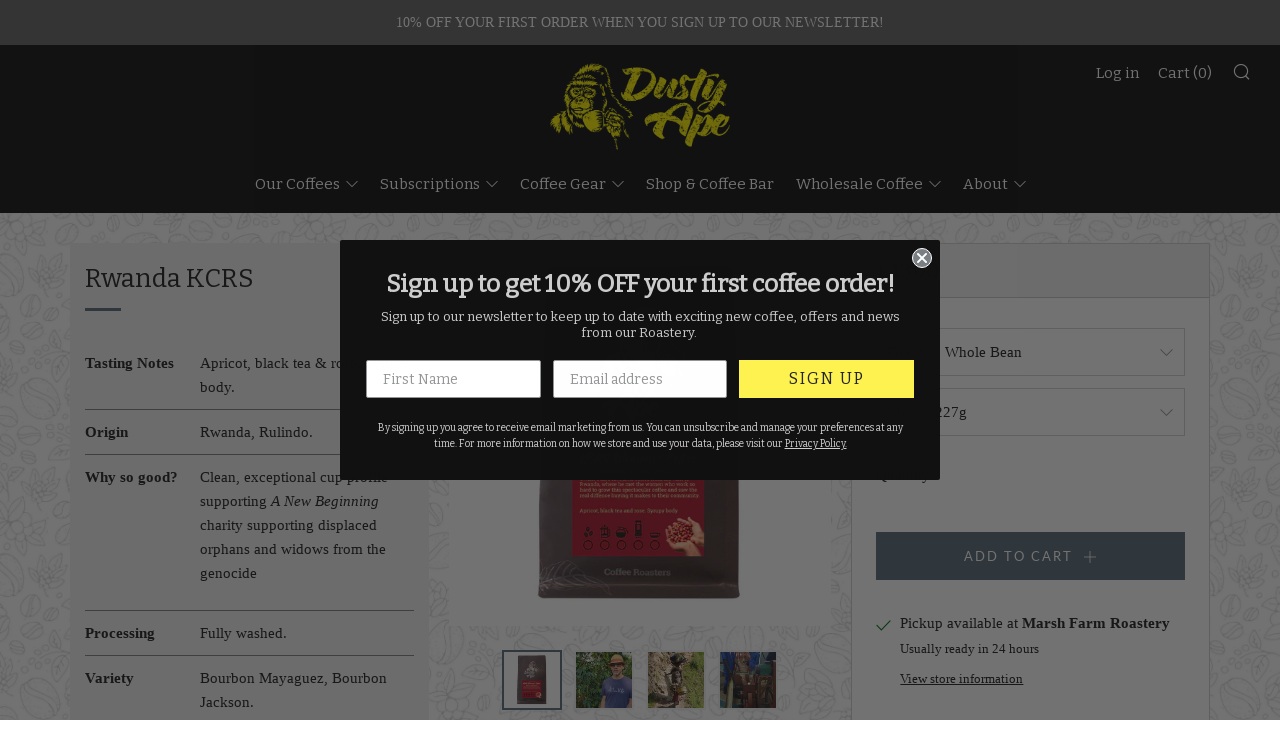

--- FILE ---
content_type: text/html; charset=utf-8
request_url: https://dustyape.com/products/rwanda-kcrs-1
body_size: 40436
content:
<!doctype html>
<html class="no-js" lang="en">
<head>
  	<meta charset="utf-8">
  	<meta http-equiv="X-UA-Compatible" content="IE=edge,chrome=1">
  	<meta name="viewport" content="width=device-width, initial-scale=1.0, height=device-height, minimum-scale=1.0, user-scalable=0">
  	<meta name="theme-color" content="#5c6d79">

	<!-- Network optimisations -->
<link rel="preconnect" href="//cdn.shopify.com" crossorigin>
<link rel="preconnect" href="//fonts.shopifycdn.com" crossorigin>
<link rel="preconnect" href="https://monorail-edge.shopifysvc.com">

<link rel="preload" as="style" href="//dustyape.com/cdn/shop/t/17/assets/theme-critical.css?enable_css_minification=1&v=149662138653237958501666626136"><link rel="preload" as="script" href="//dustyape.com/cdn/shop/t/17/assets/scrollreveal.min.js?v=163720458850474464051666166226"><link rel="preload" href="" as="font" type="font/woff2" crossorigin>
<link rel="preload" href="//dustyape.com/cdn/fonts/bitter/bitter_n4.0eb1d888c7dcf4b324dcc95156ce047a083f85f9.woff2" as="font" type="font/woff2" crossorigin>
<link rel="preload" href="//dustyape.com/cdn/fonts/bitter/bitter_n4.0eb1d888c7dcf4b324dcc95156ce047a083f85f9.woff2" as="font" type="font/woff2" crossorigin>
<link rel="preload" href="//dustyape.com/cdn/fonts/lato/lato_n4.c3b93d431f0091c8be23185e15c9d1fee1e971c5.woff2" as="font" type="font/woff2" crossorigin>
<link rel="canonical" href="https://dustyape.com/products/rwanda-kcrs-1">
	    <link rel="shortcut icon" href="//dustyape.com/cdn/shop/files/dusty-ape-favicon-new_32x32.jpg?v=1634114319" type="image/png">
	
 
	<!-- Title and description ================================================== --><title>Rwanda KCRS | Dusty Ape</title><meta name="description" content="Fully washed bourbon produced by Kinini womens&#39; cooperative"><!-- /snippets/social-meta-tags.liquid -->




<meta property="og:site_name" content="Dusty Ape">
<meta property="og:url" content="https://dustyape.com/products/rwanda-kcrs-1">
<meta property="og:title" content="Rwanda KCRS | Dusty Ape">
<meta property="og:type" content="product">
<meta property="og:description" content="Fully washed bourbon produced by Kinini womens&#39; cooperative">

  <meta property="og:price:amount" content="13.00">
  <meta property="og:price:currency" content="GBP">

<meta property="og:image" content="http://dustyape.com/cdn/shop/files/rwanda-kcrs_1200x1200.png?v=1694526788"><meta property="og:image" content="http://dustyape.com/cdn/shop/files/20230601_153557_1200x1200.jpg?v=1763138365"><meta property="og:image" content="http://dustyape.com/cdn/shop/files/20230602_104711_1200x1200.jpg?v=1763138365">
<meta property="og:image:secure_url" content="https://dustyape.com/cdn/shop/files/rwanda-kcrs_1200x1200.png?v=1694526788"><meta property="og:image:secure_url" content="https://dustyape.com/cdn/shop/files/20230601_153557_1200x1200.jpg?v=1763138365"><meta property="og:image:secure_url" content="https://dustyape.com/cdn/shop/files/20230602_104711_1200x1200.jpg?v=1763138365">


  <meta name="twitter:site" content="@dustyape">

<meta name="twitter:card" content="summary_large_image">
<meta name="twitter:title" content="Rwanda KCRS | Dusty Ape">
<meta name="twitter:description" content="Fully washed bourbon produced by Kinini womens&#39; cooperative">

  	<!-- JS before CSSOM =================================================== -->
  	<script type="text/javascript">
		theme = {};
		theme.t = {};
		theme.map = {};
		theme.map_settings_url="//dustyape.com/cdn/shop/t/17/assets/map_settings.min.js?v=139713383514298653791666166227";
		theme.cart_type = 'modal';
		theme.cart_ajax = true;
		theme.routes = {
			rootUrl: "/",
			rootUrlSlash: "/",
			cartUrl: "/cart",
			cartAddUrl: "/cart/add",
			cartChangeUrl: "/cart/change"
		};
		theme.assets = {
			plyr: "//dustyape.com/cdn/shop/t/17/assets/plyrnew.min.js?v=99269490931025790501666340442",
			masonry: "//dustyape.com/cdn/shop/t/17/assets/masonry.min.js?v=52946867241060388171666166222",
			autocomplete: "//dustyape.com/cdn/shop/t/17/assets/autocomplete.min.js?v=42647060391499044481666166229",
			photoswipe: "//dustyape.com/cdn/shop/t/17/assets/photoswipe.min.js?v=25365026511866153621666166229",
			fecha: "//dustyape.com/cdn/shop/t/17/assets/fecha.min.js?v=77892649025288305351666166221"
		};
	</script>
	
	<style id="fontsupporttest">@font-face{font-family:"font";src:url("https://")}</style>
	<script type="text/javascript">
		function supportsFontFace() {
			function blacklist() {
				var match = /(WebKit|windows phone.+trident)\/(\d+)/i.exec(navigator.userAgent);
				return match && parseInt(match[2], 10) < (match[1] == 'WebKit' ? 533 : 6);
			}
			function hasFontFaceSrc() {
				var style = document.getElementById('fontsupporttest');
				var sheet = style.sheet || style.styleSheet;
				var cssText = sheet ? (sheet.cssRules && sheet.cssRules[0] ? sheet.cssRules[0].cssText : sheet.cssText || '') : '';
				return /src/i.test(cssText);
			}
			return !blacklist() && hasFontFaceSrc();
		}
		document.documentElement.classList.replace('no-js', 'js');
		if (window.matchMedia("(pointer: coarse)").matches) {document.documentElement.classList.add('touchevents')} else {document.documentElement.classList.add('no-touchevents')}
		if (supportsFontFace()) {document.documentElement.classList.add('fontface')}
	</script>
  	<script src="//dustyape.com/cdn/shop/t/17/assets/jquery.min.js?v=115860211936397945481666166225" defer="defer"></script>
  	<script src="//dustyape.com/cdn/shop/t/17/assets/vendor.min.js?v=125665167228787214451666166225" defer="defer"></script>
  	<script src="//dustyape.com/cdn/shop/t/17/assets/ajax-cart.min.js?v=3414530709584163441666166228" defer="defer"></script>
  

  	<!-- CSS ================================================== -->
  	
<style data-shopify>





:root {
	--color--brand: #5c6d79;
	--color--brand-dark: #51606b;
	--color--brand-light: #677a87;

	--color--accent: #f0f0f0;
	--color--accent-dark: #e3e3e3;

	--color--link: #adb9c1;
	--color--link-dark: #1a1f22;

	--color--text: #212121;
	--color--text-light: rgba(33, 33, 33, 0.7);
	--color--text-lighter: rgba(33, 33, 33, 0.5);
	--color--text-lightest: rgba(33, 33, 33, 0.2);

	--color--text-bg: rgba(33, 33, 33, 0.1);

	--color--headings: #212121;
	--color--alt-text: #666666;
	--color--btn: #FFFFFF;

	--color--product-bg: #FFFFFF;
	--color--product-sale: #c00000;

	--color--bg: #FFFFFF;
	--color--bg-alpha: rgba(255, 255, 255, 0.8);
	--color--bg-light: #ffffff;
	--color--bg-dark: #f2f2f2;

	--font--size-base: 15;
	--font--line-base: 30;

	--font--size-h1: 34;
	--font--size-h2: 26;
	--font--size-h3: 20;
	--font--size-h4: 19;
	--font--size-h5: 16;
	--font--size-h6: 15;

	--font--body: "New York", Iowan Old Style, Apple Garamond, Baskerville, Times New Roman, Droid Serif, Times, Source Serif Pro, serif, Apple Color Emoji, Segoe UI Emoji, Segoe UI Symbol;
	--font--body-style: normal;
    --font--body-weight: 400;

    --font--title: Bitter, serif;
	--font--title-weight: 400;
	--font--title-style: normal;
	--font--title-space: 0px;
	--font--title-transform: normal;
	--font--title-border: 1;
	--font--title-border-size: 3px;

	--font--nav: Bitter, serif;
	--font--nav-weight: 400;
	--font--nav-style: normal;
	--font--nav-space: 0px;
	--font--nav-transform: normal;
	--font--nav-size: 15px;

	--font--button: Lato, sans-serif;
	--font--button-weight: 400;
	--font--button-style: normal;
	--font--button-space: 2px;
	--font--button-transform: uppercase;
	--font--button-size: 13px;
	--font--button-mobile-size: 12px;

	--font--icon-url: //dustyape.com/cdn/shop/t/17/assets/sb-icons.eot?v=69961381625854386191666166221;
}
</style>
	<style>
@font-face {
  font-family: Bitter;
  font-weight: 400;
  font-style: normal;
  font-display: swap;
  src: url("//dustyape.com/cdn/fonts/bitter/bitter_n4.0eb1d888c7dcf4b324dcc95156ce047a083f85f9.woff2") format("woff2"),
       url("//dustyape.com/cdn/fonts/bitter/bitter_n4.c816fa70d91ea90e3facdf24d42f14fc862a7052.woff") format("woff");
}

@font-face {
  font-family: Bitter;
  font-weight: 400;
  font-style: normal;
  font-display: swap;
  src: url("//dustyape.com/cdn/fonts/bitter/bitter_n4.0eb1d888c7dcf4b324dcc95156ce047a083f85f9.woff2") format("woff2"),
       url("//dustyape.com/cdn/fonts/bitter/bitter_n4.c816fa70d91ea90e3facdf24d42f14fc862a7052.woff") format("woff");
}

@font-face {
  font-family: Lato;
  font-weight: 400;
  font-style: normal;
  font-display: swap;
  src: url("//dustyape.com/cdn/fonts/lato/lato_n4.c3b93d431f0091c8be23185e15c9d1fee1e971c5.woff2") format("woff2"),
       url("//dustyape.com/cdn/fonts/lato/lato_n4.d5c00c781efb195594fd2fd4ad04f7882949e327.woff") format("woff");
}

</style>

<link rel="stylesheet" href="//dustyape.com/cdn/shop/t/17/assets/theme-critical.css?enable_css_minification=1&v=149662138653237958501666626136">

<link rel="preload" href="//dustyape.com/cdn/shop/t/17/assets/theme.css?enable_css_minification=1&v=64344582521696329751666687820" as="style" onload="this.onload=null;this.rel='stylesheet'">
<noscript><link rel="stylesheet" href="//dustyape.com/cdn/shop/t/17/assets/theme.css?enable_css_minification=1&v=64344582521696329751666687820"></noscript>
<script>
	/*! loadCSS rel=preload polyfill. [c]2017 Filament Group, Inc. MIT License */
	(function(w){"use strict";if(!w.loadCSS){w.loadCSS=function(){}}var rp=loadCSS.relpreload={};rp.support=(function(){var ret;try{ret=w.document.createElement("link").relList.supports("preload")}catch(e){ret=false}return function(){return ret}})();rp.bindMediaToggle=function(link){var finalMedia=link.media||"all";function enableStylesheet(){if(link.addEventListener){link.removeEventListener("load",enableStylesheet)}else if(link.attachEvent){link.detachEvent("onload",enableStylesheet)}link.setAttribute("onload",null);link.media=finalMedia}if(link.addEventListener){link.addEventListener("load",enableStylesheet)}else if(link.attachEvent){link.attachEvent("onload",enableStylesheet)}setTimeout(function(){link.rel="stylesheet";link.media="only x"});setTimeout(enableStylesheet,3000)};rp.poly=function(){if(rp.support()){return}var links=w.document.getElementsByTagName("link");for(var i=0;i<links.length;i+=1){var link=links[i];if(link.rel==="preload"&&link.getAttribute("as")==="style"&&!link.getAttribute("data-loadcss")){link.setAttribute("data-loadcss",true);rp.bindMediaToggle(link)}}};if(!rp.support()){rp.poly();var run=w.setInterval(rp.poly,500);if(w.addEventListener){w.addEventListener("load",function(){rp.poly();w.clearInterval(run)})}else if(w.attachEvent){w.attachEvent("onload",function(){rp.poly();w.clearInterval(run)})}}if(typeof exports!=="undefined"){exports.loadCSS=loadCSS}else{w.loadCSS=loadCSS}}(typeof global!=="undefined"?global:this));
</script>

	<!-- JS after CSSOM=================================================== -->
  	<script src="//dustyape.com/cdn/shop/t/17/assets/theme.js?v=130482998297852298501666191941" defer="defer"></script>
  	<script src="//dustyape.com/cdn/shop/t/17/assets/custom.js?v=152733329445290166911666166226" defer="defer"></script>

	

  	
		<script src="//dustyape.com/cdn/shop/t/17/assets/scrollreveal.min.js?v=163720458850474464051666166226"></script>
	
  	

	<!-- Header hook for plugins ================================================== -->
  	<script>window.performance && window.performance.mark && window.performance.mark('shopify.content_for_header.start');</script><meta name="google-site-verification" content="vC7xmx61CnD6dFJ0Y2gWg0unT1ndgHf1F7lm0B_BUgs">
<meta name="facebook-domain-verification" content="9dtjizxd9wd2pww1fkbtfcqfvb3sxc">
<meta id="shopify-digital-wallet" name="shopify-digital-wallet" content="/2723799/digital_wallets/dialog">
<meta name="shopify-checkout-api-token" content="8b93bcdb06c35514d393cc091be39c3f">
<meta id="in-context-paypal-metadata" data-shop-id="2723799" data-venmo-supported="false" data-environment="production" data-locale="en_US" data-paypal-v4="true" data-currency="GBP">
<link rel="alternate" type="application/json+oembed" href="https://dustyape.com/products/rwanda-kcrs-1.oembed">
<script async="async" src="/checkouts/internal/preloads.js?locale=en-GB"></script>
<link rel="preconnect" href="https://shop.app" crossorigin="anonymous">
<script async="async" src="https://shop.app/checkouts/internal/preloads.js?locale=en-GB&shop_id=2723799" crossorigin="anonymous"></script>
<script id="apple-pay-shop-capabilities" type="application/json">{"shopId":2723799,"countryCode":"GB","currencyCode":"GBP","merchantCapabilities":["supports3DS"],"merchantId":"gid:\/\/shopify\/Shop\/2723799","merchantName":"Dusty Ape","requiredBillingContactFields":["postalAddress","email","phone"],"requiredShippingContactFields":["postalAddress","email","phone"],"shippingType":"shipping","supportedNetworks":["visa","maestro","masterCard","amex","discover","elo"],"total":{"type":"pending","label":"Dusty Ape","amount":"1.00"},"shopifyPaymentsEnabled":true,"supportsSubscriptions":true}</script>
<script id="shopify-features" type="application/json">{"accessToken":"8b93bcdb06c35514d393cc091be39c3f","betas":["rich-media-storefront-analytics"],"domain":"dustyape.com","predictiveSearch":true,"shopId":2723799,"locale":"en"}</script>
<script>var Shopify = Shopify || {};
Shopify.shop = "dustyape.myshopify.com";
Shopify.locale = "en";
Shopify.currency = {"active":"GBP","rate":"1.0"};
Shopify.country = "GB";
Shopify.theme = {"name":"Dusty Ape Retheme | Github","id":132295884993,"schema_name":"Venue","schema_version":"4.8.6","theme_store_id":null,"role":"main"};
Shopify.theme.handle = "null";
Shopify.theme.style = {"id":null,"handle":null};
Shopify.cdnHost = "dustyape.com/cdn";
Shopify.routes = Shopify.routes || {};
Shopify.routes.root = "/";</script>
<script type="module">!function(o){(o.Shopify=o.Shopify||{}).modules=!0}(window);</script>
<script>!function(o){function n(){var o=[];function n(){o.push(Array.prototype.slice.apply(arguments))}return n.q=o,n}var t=o.Shopify=o.Shopify||{};t.loadFeatures=n(),t.autoloadFeatures=n()}(window);</script>
<script>
  window.ShopifyPay = window.ShopifyPay || {};
  window.ShopifyPay.apiHost = "shop.app\/pay";
  window.ShopifyPay.redirectState = null;
</script>
<script id="shop-js-analytics" type="application/json">{"pageType":"product"}</script>
<script defer="defer" async type="module" src="//dustyape.com/cdn/shopifycloud/shop-js/modules/v2/client.init-shop-cart-sync_BN7fPSNr.en.esm.js"></script>
<script defer="defer" async type="module" src="//dustyape.com/cdn/shopifycloud/shop-js/modules/v2/chunk.common_Cbph3Kss.esm.js"></script>
<script defer="defer" async type="module" src="//dustyape.com/cdn/shopifycloud/shop-js/modules/v2/chunk.modal_DKumMAJ1.esm.js"></script>
<script type="module">
  await import("//dustyape.com/cdn/shopifycloud/shop-js/modules/v2/client.init-shop-cart-sync_BN7fPSNr.en.esm.js");
await import("//dustyape.com/cdn/shopifycloud/shop-js/modules/v2/chunk.common_Cbph3Kss.esm.js");
await import("//dustyape.com/cdn/shopifycloud/shop-js/modules/v2/chunk.modal_DKumMAJ1.esm.js");

  window.Shopify.SignInWithShop?.initShopCartSync?.({"fedCMEnabled":true,"windoidEnabled":true});

</script>
<script>
  window.Shopify = window.Shopify || {};
  if (!window.Shopify.featureAssets) window.Shopify.featureAssets = {};
  window.Shopify.featureAssets['shop-js'] = {"shop-cart-sync":["modules/v2/client.shop-cart-sync_CJVUk8Jm.en.esm.js","modules/v2/chunk.common_Cbph3Kss.esm.js","modules/v2/chunk.modal_DKumMAJ1.esm.js"],"init-fed-cm":["modules/v2/client.init-fed-cm_7Fvt41F4.en.esm.js","modules/v2/chunk.common_Cbph3Kss.esm.js","modules/v2/chunk.modal_DKumMAJ1.esm.js"],"init-shop-email-lookup-coordinator":["modules/v2/client.init-shop-email-lookup-coordinator_Cc088_bR.en.esm.js","modules/v2/chunk.common_Cbph3Kss.esm.js","modules/v2/chunk.modal_DKumMAJ1.esm.js"],"init-windoid":["modules/v2/client.init-windoid_hPopwJRj.en.esm.js","modules/v2/chunk.common_Cbph3Kss.esm.js","modules/v2/chunk.modal_DKumMAJ1.esm.js"],"shop-button":["modules/v2/client.shop-button_B0jaPSNF.en.esm.js","modules/v2/chunk.common_Cbph3Kss.esm.js","modules/v2/chunk.modal_DKumMAJ1.esm.js"],"shop-cash-offers":["modules/v2/client.shop-cash-offers_DPIskqss.en.esm.js","modules/v2/chunk.common_Cbph3Kss.esm.js","modules/v2/chunk.modal_DKumMAJ1.esm.js"],"shop-toast-manager":["modules/v2/client.shop-toast-manager_CK7RT69O.en.esm.js","modules/v2/chunk.common_Cbph3Kss.esm.js","modules/v2/chunk.modal_DKumMAJ1.esm.js"],"init-shop-cart-sync":["modules/v2/client.init-shop-cart-sync_BN7fPSNr.en.esm.js","modules/v2/chunk.common_Cbph3Kss.esm.js","modules/v2/chunk.modal_DKumMAJ1.esm.js"],"init-customer-accounts-sign-up":["modules/v2/client.init-customer-accounts-sign-up_CfPf4CXf.en.esm.js","modules/v2/client.shop-login-button_DeIztwXF.en.esm.js","modules/v2/chunk.common_Cbph3Kss.esm.js","modules/v2/chunk.modal_DKumMAJ1.esm.js"],"pay-button":["modules/v2/client.pay-button_CgIwFSYN.en.esm.js","modules/v2/chunk.common_Cbph3Kss.esm.js","modules/v2/chunk.modal_DKumMAJ1.esm.js"],"init-customer-accounts":["modules/v2/client.init-customer-accounts_DQ3x16JI.en.esm.js","modules/v2/client.shop-login-button_DeIztwXF.en.esm.js","modules/v2/chunk.common_Cbph3Kss.esm.js","modules/v2/chunk.modal_DKumMAJ1.esm.js"],"avatar":["modules/v2/client.avatar_BTnouDA3.en.esm.js"],"init-shop-for-new-customer-accounts":["modules/v2/client.init-shop-for-new-customer-accounts_CsZy_esa.en.esm.js","modules/v2/client.shop-login-button_DeIztwXF.en.esm.js","modules/v2/chunk.common_Cbph3Kss.esm.js","modules/v2/chunk.modal_DKumMAJ1.esm.js"],"shop-follow-button":["modules/v2/client.shop-follow-button_BRMJjgGd.en.esm.js","modules/v2/chunk.common_Cbph3Kss.esm.js","modules/v2/chunk.modal_DKumMAJ1.esm.js"],"checkout-modal":["modules/v2/client.checkout-modal_B9Drz_yf.en.esm.js","modules/v2/chunk.common_Cbph3Kss.esm.js","modules/v2/chunk.modal_DKumMAJ1.esm.js"],"shop-login-button":["modules/v2/client.shop-login-button_DeIztwXF.en.esm.js","modules/v2/chunk.common_Cbph3Kss.esm.js","modules/v2/chunk.modal_DKumMAJ1.esm.js"],"lead-capture":["modules/v2/client.lead-capture_DXYzFM3R.en.esm.js","modules/v2/chunk.common_Cbph3Kss.esm.js","modules/v2/chunk.modal_DKumMAJ1.esm.js"],"shop-login":["modules/v2/client.shop-login_CA5pJqmO.en.esm.js","modules/v2/chunk.common_Cbph3Kss.esm.js","modules/v2/chunk.modal_DKumMAJ1.esm.js"],"payment-terms":["modules/v2/client.payment-terms_BxzfvcZJ.en.esm.js","modules/v2/chunk.common_Cbph3Kss.esm.js","modules/v2/chunk.modal_DKumMAJ1.esm.js"]};
</script>
<script>(function() {
  var isLoaded = false;
  function asyncLoad() {
    if (isLoaded) return;
    isLoaded = true;
    var urls = ["https:\/\/static.rechargecdn.com\/assets\/js\/widget.min.js?shop=dustyape.myshopify.com","https:\/\/cdn.hextom.com\/js\/quickannouncementbar.js?shop=dustyape.myshopify.com"];
    for (var i = 0; i < urls.length; i++) {
      var s = document.createElement('script');
      s.type = 'text/javascript';
      s.async = true;
      s.src = urls[i];
      var x = document.getElementsByTagName('script')[0];
      x.parentNode.insertBefore(s, x);
    }
  };
  if(window.attachEvent) {
    window.attachEvent('onload', asyncLoad);
  } else {
    window.addEventListener('load', asyncLoad, false);
  }
})();</script>
<script id="__st">var __st={"a":2723799,"offset":0,"reqid":"bbbc12cc-cce6-4211-845d-dbec875440ac-1770060204","pageurl":"dustyape.com\/products\/rwanda-kcrs-1","u":"369cff986d7b","p":"product","rtyp":"product","rid":7730010587329};</script>
<script>window.ShopifyPaypalV4VisibilityTracking = true;</script>
<script id="captcha-bootstrap">!function(){'use strict';const t='contact',e='account',n='new_comment',o=[[t,t],['blogs',n],['comments',n],[t,'customer']],c=[[e,'customer_login'],[e,'guest_login'],[e,'recover_customer_password'],[e,'create_customer']],r=t=>t.map((([t,e])=>`form[action*='/${t}']:not([data-nocaptcha='true']) input[name='form_type'][value='${e}']`)).join(','),a=t=>()=>t?[...document.querySelectorAll(t)].map((t=>t.form)):[];function s(){const t=[...o],e=r(t);return a(e)}const i='password',u='form_key',d=['recaptcha-v3-token','g-recaptcha-response','h-captcha-response',i],f=()=>{try{return window.sessionStorage}catch{return}},m='__shopify_v',_=t=>t.elements[u];function p(t,e,n=!1){try{const o=window.sessionStorage,c=JSON.parse(o.getItem(e)),{data:r}=function(t){const{data:e,action:n}=t;return t[m]||n?{data:e,action:n}:{data:t,action:n}}(c);for(const[e,n]of Object.entries(r))t.elements[e]&&(t.elements[e].value=n);n&&o.removeItem(e)}catch(o){console.error('form repopulation failed',{error:o})}}const l='form_type',E='cptcha';function T(t){t.dataset[E]=!0}const w=window,h=w.document,L='Shopify',v='ce_forms',y='captcha';let A=!1;((t,e)=>{const n=(g='f06e6c50-85a8-45c8-87d0-21a2b65856fe',I='https://cdn.shopify.com/shopifycloud/storefront-forms-hcaptcha/ce_storefront_forms_captcha_hcaptcha.v1.5.2.iife.js',D={infoText:'Protected by hCaptcha',privacyText:'Privacy',termsText:'Terms'},(t,e,n)=>{const o=w[L][v],c=o.bindForm;if(c)return c(t,g,e,D).then(n);var r;o.q.push([[t,g,e,D],n]),r=I,A||(h.body.append(Object.assign(h.createElement('script'),{id:'captcha-provider',async:!0,src:r})),A=!0)});var g,I,D;w[L]=w[L]||{},w[L][v]=w[L][v]||{},w[L][v].q=[],w[L][y]=w[L][y]||{},w[L][y].protect=function(t,e){n(t,void 0,e),T(t)},Object.freeze(w[L][y]),function(t,e,n,w,h,L){const[v,y,A,g]=function(t,e,n){const i=e?o:[],u=t?c:[],d=[...i,...u],f=r(d),m=r(i),_=r(d.filter((([t,e])=>n.includes(e))));return[a(f),a(m),a(_),s()]}(w,h,L),I=t=>{const e=t.target;return e instanceof HTMLFormElement?e:e&&e.form},D=t=>v().includes(t);t.addEventListener('submit',(t=>{const e=I(t);if(!e)return;const n=D(e)&&!e.dataset.hcaptchaBound&&!e.dataset.recaptchaBound,o=_(e),c=g().includes(e)&&(!o||!o.value);(n||c)&&t.preventDefault(),c&&!n&&(function(t){try{if(!f())return;!function(t){const e=f();if(!e)return;const n=_(t);if(!n)return;const o=n.value;o&&e.removeItem(o)}(t);const e=Array.from(Array(32),(()=>Math.random().toString(36)[2])).join('');!function(t,e){_(t)||t.append(Object.assign(document.createElement('input'),{type:'hidden',name:u})),t.elements[u].value=e}(t,e),function(t,e){const n=f();if(!n)return;const o=[...t.querySelectorAll(`input[type='${i}']`)].map((({name:t})=>t)),c=[...d,...o],r={};for(const[a,s]of new FormData(t).entries())c.includes(a)||(r[a]=s);n.setItem(e,JSON.stringify({[m]:1,action:t.action,data:r}))}(t,e)}catch(e){console.error('failed to persist form',e)}}(e),e.submit())}));const S=(t,e)=>{t&&!t.dataset[E]&&(n(t,e.some((e=>e===t))),T(t))};for(const o of['focusin','change'])t.addEventListener(o,(t=>{const e=I(t);D(e)&&S(e,y())}));const B=e.get('form_key'),M=e.get(l),P=B&&M;t.addEventListener('DOMContentLoaded',(()=>{const t=y();if(P)for(const e of t)e.elements[l].value===M&&p(e,B);[...new Set([...A(),...v().filter((t=>'true'===t.dataset.shopifyCaptcha))])].forEach((e=>S(e,t)))}))}(h,new URLSearchParams(w.location.search),n,t,e,['guest_login'])})(!0,!0)}();</script>
<script integrity="sha256-4kQ18oKyAcykRKYeNunJcIwy7WH5gtpwJnB7kiuLZ1E=" data-source-attribution="shopify.loadfeatures" defer="defer" src="//dustyape.com/cdn/shopifycloud/storefront/assets/storefront/load_feature-a0a9edcb.js" crossorigin="anonymous"></script>
<script crossorigin="anonymous" defer="defer" src="//dustyape.com/cdn/shopifycloud/storefront/assets/shopify_pay/storefront-65b4c6d7.js?v=20250812"></script>
<script data-source-attribution="shopify.dynamic_checkout.dynamic.init">var Shopify=Shopify||{};Shopify.PaymentButton=Shopify.PaymentButton||{isStorefrontPortableWallets:!0,init:function(){window.Shopify.PaymentButton.init=function(){};var t=document.createElement("script");t.src="https://dustyape.com/cdn/shopifycloud/portable-wallets/latest/portable-wallets.en.js",t.type="module",document.head.appendChild(t)}};
</script>
<script data-source-attribution="shopify.dynamic_checkout.buyer_consent">
  function portableWalletsHideBuyerConsent(e){var t=document.getElementById("shopify-buyer-consent"),n=document.getElementById("shopify-subscription-policy-button");t&&n&&(t.classList.add("hidden"),t.setAttribute("aria-hidden","true"),n.removeEventListener("click",e))}function portableWalletsShowBuyerConsent(e){var t=document.getElementById("shopify-buyer-consent"),n=document.getElementById("shopify-subscription-policy-button");t&&n&&(t.classList.remove("hidden"),t.removeAttribute("aria-hidden"),n.addEventListener("click",e))}window.Shopify?.PaymentButton&&(window.Shopify.PaymentButton.hideBuyerConsent=portableWalletsHideBuyerConsent,window.Shopify.PaymentButton.showBuyerConsent=portableWalletsShowBuyerConsent);
</script>
<script data-source-attribution="shopify.dynamic_checkout.cart.bootstrap">document.addEventListener("DOMContentLoaded",(function(){function t(){return document.querySelector("shopify-accelerated-checkout-cart, shopify-accelerated-checkout")}if(t())Shopify.PaymentButton.init();else{new MutationObserver((function(e,n){t()&&(Shopify.PaymentButton.init(),n.disconnect())})).observe(document.body,{childList:!0,subtree:!0})}}));
</script>
<link id="shopify-accelerated-checkout-styles" rel="stylesheet" media="screen" href="https://dustyape.com/cdn/shopifycloud/portable-wallets/latest/accelerated-checkout-backwards-compat.css" crossorigin="anonymous">
<style id="shopify-accelerated-checkout-cart">
        #shopify-buyer-consent {
  margin-top: 1em;
  display: inline-block;
  width: 100%;
}

#shopify-buyer-consent.hidden {
  display: none;
}

#shopify-subscription-policy-button {
  background: none;
  border: none;
  padding: 0;
  text-decoration: underline;
  font-size: inherit;
  cursor: pointer;
}

#shopify-subscription-policy-button::before {
  box-shadow: none;
}

      </style>

<script>window.performance && window.performance.mark && window.performance.mark('shopify.content_for_header.end');</script>
  
    <!-- Klaviyo Snippet -->
  <script async type="text/javascript" src="https://static.klaviyo.com/onsite/js/klaviyo.js?company_id=WAyfJa"></script>
  
<!-- BEGIN app block: shopify://apps/klaviyo-email-marketing-sms/blocks/klaviyo-onsite-embed/2632fe16-c075-4321-a88b-50b567f42507 -->












  <script async src="https://static.klaviyo.com/onsite/js/WAyfJa/klaviyo.js?company_id=WAyfJa"></script>
  <script>!function(){if(!window.klaviyo){window._klOnsite=window._klOnsite||[];try{window.klaviyo=new Proxy({},{get:function(n,i){return"push"===i?function(){var n;(n=window._klOnsite).push.apply(n,arguments)}:function(){for(var n=arguments.length,o=new Array(n),w=0;w<n;w++)o[w]=arguments[w];var t="function"==typeof o[o.length-1]?o.pop():void 0,e=new Promise((function(n){window._klOnsite.push([i].concat(o,[function(i){t&&t(i),n(i)}]))}));return e}}})}catch(n){window.klaviyo=window.klaviyo||[],window.klaviyo.push=function(){var n;(n=window._klOnsite).push.apply(n,arguments)}}}}();</script>

  
    <script id="viewed_product">
      if (item == null) {
        var _learnq = _learnq || [];

        var MetafieldReviews = null
        var MetafieldYotpoRating = null
        var MetafieldYotpoCount = null
        var MetafieldLooxRating = null
        var MetafieldLooxCount = null
        var okendoProduct = null
        var okendoProductReviewCount = null
        var okendoProductReviewAverageValue = null
        try {
          // The following fields are used for Customer Hub recently viewed in order to add reviews.
          // This information is not part of __kla_viewed. Instead, it is part of __kla_viewed_reviewed_items
          MetafieldReviews = {};
          MetafieldYotpoRating = null
          MetafieldYotpoCount = null
          MetafieldLooxRating = null
          MetafieldLooxCount = null

          okendoProduct = null
          // If the okendo metafield is not legacy, it will error, which then requires the new json formatted data
          if (okendoProduct && 'error' in okendoProduct) {
            okendoProduct = null
          }
          okendoProductReviewCount = okendoProduct ? okendoProduct.reviewCount : null
          okendoProductReviewAverageValue = okendoProduct ? okendoProduct.reviewAverageValue : null
        } catch (error) {
          console.error('Error in Klaviyo onsite reviews tracking:', error);
        }

        var item = {
          Name: "Rwanda KCRS",
          ProductID: 7730010587329,
          Categories: ["Africa","Frontpage","Our Coffees","Rwanda","Single Estate and Microlots","Single Origin"],
          ImageURL: "https://dustyape.com/cdn/shop/files/rwanda-kcrs_grande.png?v=1694526788",
          URL: "https://dustyape.com/products/rwanda-kcrs-1",
          Brand: "DustyApe",
          Price: "\u0026pound;13.00",
          Value: "13.00",
          CompareAtPrice: "\u0026pound;0.00"
        };
        _learnq.push(['track', 'Viewed Product', item]);
        _learnq.push(['trackViewedItem', {
          Title: item.Name,
          ItemId: item.ProductID,
          Categories: item.Categories,
          ImageUrl: item.ImageURL,
          Url: item.URL,
          Metadata: {
            Brand: item.Brand,
            Price: item.Price,
            Value: item.Value,
            CompareAtPrice: item.CompareAtPrice
          },
          metafields:{
            reviews: MetafieldReviews,
            yotpo:{
              rating: MetafieldYotpoRating,
              count: MetafieldYotpoCount,
            },
            loox:{
              rating: MetafieldLooxRating,
              count: MetafieldLooxCount,
            },
            okendo: {
              rating: okendoProductReviewAverageValue,
              count: okendoProductReviewCount,
            }
          }
        }]);
      }
    </script>
  




  <script>
    window.klaviyoReviewsProductDesignMode = false
  </script>







<!-- END app block --><script src="https://cdn.shopify.com/extensions/019bc2d0-0f91-74d4-a43b-076b6407206d/quick-announcement-bar-prod-97/assets/quickannouncementbar.js" type="text/javascript" defer="defer"></script>
<link href="https://monorail-edge.shopifysvc.com" rel="dns-prefetch">
<script>(function(){if ("sendBeacon" in navigator && "performance" in window) {try {var session_token_from_headers = performance.getEntriesByType('navigation')[0].serverTiming.find(x => x.name == '_s').description;} catch {var session_token_from_headers = undefined;}var session_cookie_matches = document.cookie.match(/_shopify_s=([^;]*)/);var session_token_from_cookie = session_cookie_matches && session_cookie_matches.length === 2 ? session_cookie_matches[1] : "";var session_token = session_token_from_headers || session_token_from_cookie || "";function handle_abandonment_event(e) {var entries = performance.getEntries().filter(function(entry) {return /monorail-edge.shopifysvc.com/.test(entry.name);});if (!window.abandonment_tracked && entries.length === 0) {window.abandonment_tracked = true;var currentMs = Date.now();var navigation_start = performance.timing.navigationStart;var payload = {shop_id: 2723799,url: window.location.href,navigation_start,duration: currentMs - navigation_start,session_token,page_type: "product"};window.navigator.sendBeacon("https://monorail-edge.shopifysvc.com/v1/produce", JSON.stringify({schema_id: "online_store_buyer_site_abandonment/1.1",payload: payload,metadata: {event_created_at_ms: currentMs,event_sent_at_ms: currentMs}}));}}window.addEventListener('pagehide', handle_abandonment_event);}}());</script>
<script id="web-pixels-manager-setup">(function e(e,d,r,n,o){if(void 0===o&&(o={}),!Boolean(null===(a=null===(i=window.Shopify)||void 0===i?void 0:i.analytics)||void 0===a?void 0:a.replayQueue)){var i,a;window.Shopify=window.Shopify||{};var t=window.Shopify;t.analytics=t.analytics||{};var s=t.analytics;s.replayQueue=[],s.publish=function(e,d,r){return s.replayQueue.push([e,d,r]),!0};try{self.performance.mark("wpm:start")}catch(e){}var l=function(){var e={modern:/Edge?\/(1{2}[4-9]|1[2-9]\d|[2-9]\d{2}|\d{4,})\.\d+(\.\d+|)|Firefox\/(1{2}[4-9]|1[2-9]\d|[2-9]\d{2}|\d{4,})\.\d+(\.\d+|)|Chrom(ium|e)\/(9{2}|\d{3,})\.\d+(\.\d+|)|(Maci|X1{2}).+ Version\/(15\.\d+|(1[6-9]|[2-9]\d|\d{3,})\.\d+)([,.]\d+|)( \(\w+\)|)( Mobile\/\w+|) Safari\/|Chrome.+OPR\/(9{2}|\d{3,})\.\d+\.\d+|(CPU[ +]OS|iPhone[ +]OS|CPU[ +]iPhone|CPU IPhone OS|CPU iPad OS)[ +]+(15[._]\d+|(1[6-9]|[2-9]\d|\d{3,})[._]\d+)([._]\d+|)|Android:?[ /-](13[3-9]|1[4-9]\d|[2-9]\d{2}|\d{4,})(\.\d+|)(\.\d+|)|Android.+Firefox\/(13[5-9]|1[4-9]\d|[2-9]\d{2}|\d{4,})\.\d+(\.\d+|)|Android.+Chrom(ium|e)\/(13[3-9]|1[4-9]\d|[2-9]\d{2}|\d{4,})\.\d+(\.\d+|)|SamsungBrowser\/([2-9]\d|\d{3,})\.\d+/,legacy:/Edge?\/(1[6-9]|[2-9]\d|\d{3,})\.\d+(\.\d+|)|Firefox\/(5[4-9]|[6-9]\d|\d{3,})\.\d+(\.\d+|)|Chrom(ium|e)\/(5[1-9]|[6-9]\d|\d{3,})\.\d+(\.\d+|)([\d.]+$|.*Safari\/(?![\d.]+ Edge\/[\d.]+$))|(Maci|X1{2}).+ Version\/(10\.\d+|(1[1-9]|[2-9]\d|\d{3,})\.\d+)([,.]\d+|)( \(\w+\)|)( Mobile\/\w+|) Safari\/|Chrome.+OPR\/(3[89]|[4-9]\d|\d{3,})\.\d+\.\d+|(CPU[ +]OS|iPhone[ +]OS|CPU[ +]iPhone|CPU IPhone OS|CPU iPad OS)[ +]+(10[._]\d+|(1[1-9]|[2-9]\d|\d{3,})[._]\d+)([._]\d+|)|Android:?[ /-](13[3-9]|1[4-9]\d|[2-9]\d{2}|\d{4,})(\.\d+|)(\.\d+|)|Mobile Safari.+OPR\/([89]\d|\d{3,})\.\d+\.\d+|Android.+Firefox\/(13[5-9]|1[4-9]\d|[2-9]\d{2}|\d{4,})\.\d+(\.\d+|)|Android.+Chrom(ium|e)\/(13[3-9]|1[4-9]\d|[2-9]\d{2}|\d{4,})\.\d+(\.\d+|)|Android.+(UC? ?Browser|UCWEB|U3)[ /]?(15\.([5-9]|\d{2,})|(1[6-9]|[2-9]\d|\d{3,})\.\d+)\.\d+|SamsungBrowser\/(5\.\d+|([6-9]|\d{2,})\.\d+)|Android.+MQ{2}Browser\/(14(\.(9|\d{2,})|)|(1[5-9]|[2-9]\d|\d{3,})(\.\d+|))(\.\d+|)|K[Aa][Ii]OS\/(3\.\d+|([4-9]|\d{2,})\.\d+)(\.\d+|)/},d=e.modern,r=e.legacy,n=navigator.userAgent;return n.match(d)?"modern":n.match(r)?"legacy":"unknown"}(),u="modern"===l?"modern":"legacy",c=(null!=n?n:{modern:"",legacy:""})[u],f=function(e){return[e.baseUrl,"/wpm","/b",e.hashVersion,"modern"===e.buildTarget?"m":"l",".js"].join("")}({baseUrl:d,hashVersion:r,buildTarget:u}),m=function(e){var d=e.version,r=e.bundleTarget,n=e.surface,o=e.pageUrl,i=e.monorailEndpoint;return{emit:function(e){var a=e.status,t=e.errorMsg,s=(new Date).getTime(),l=JSON.stringify({metadata:{event_sent_at_ms:s},events:[{schema_id:"web_pixels_manager_load/3.1",payload:{version:d,bundle_target:r,page_url:o,status:a,surface:n,error_msg:t},metadata:{event_created_at_ms:s}}]});if(!i)return console&&console.warn&&console.warn("[Web Pixels Manager] No Monorail endpoint provided, skipping logging."),!1;try{return self.navigator.sendBeacon.bind(self.navigator)(i,l)}catch(e){}var u=new XMLHttpRequest;try{return u.open("POST",i,!0),u.setRequestHeader("Content-Type","text/plain"),u.send(l),!0}catch(e){return console&&console.warn&&console.warn("[Web Pixels Manager] Got an unhandled error while logging to Monorail."),!1}}}}({version:r,bundleTarget:l,surface:e.surface,pageUrl:self.location.href,monorailEndpoint:e.monorailEndpoint});try{o.browserTarget=l,function(e){var d=e.src,r=e.async,n=void 0===r||r,o=e.onload,i=e.onerror,a=e.sri,t=e.scriptDataAttributes,s=void 0===t?{}:t,l=document.createElement("script"),u=document.querySelector("head"),c=document.querySelector("body");if(l.async=n,l.src=d,a&&(l.integrity=a,l.crossOrigin="anonymous"),s)for(var f in s)if(Object.prototype.hasOwnProperty.call(s,f))try{l.dataset[f]=s[f]}catch(e){}if(o&&l.addEventListener("load",o),i&&l.addEventListener("error",i),u)u.appendChild(l);else{if(!c)throw new Error("Did not find a head or body element to append the script");c.appendChild(l)}}({src:f,async:!0,onload:function(){if(!function(){var e,d;return Boolean(null===(d=null===(e=window.Shopify)||void 0===e?void 0:e.analytics)||void 0===d?void 0:d.initialized)}()){var d=window.webPixelsManager.init(e)||void 0;if(d){var r=window.Shopify.analytics;r.replayQueue.forEach((function(e){var r=e[0],n=e[1],o=e[2];d.publishCustomEvent(r,n,o)})),r.replayQueue=[],r.publish=d.publishCustomEvent,r.visitor=d.visitor,r.initialized=!0}}},onerror:function(){return m.emit({status:"failed",errorMsg:"".concat(f," has failed to load")})},sri:function(e){var d=/^sha384-[A-Za-z0-9+/=]+$/;return"string"==typeof e&&d.test(e)}(c)?c:"",scriptDataAttributes:o}),m.emit({status:"loading"})}catch(e){m.emit({status:"failed",errorMsg:(null==e?void 0:e.message)||"Unknown error"})}}})({shopId: 2723799,storefrontBaseUrl: "https://dustyape.com",extensionsBaseUrl: "https://extensions.shopifycdn.com/cdn/shopifycloud/web-pixels-manager",monorailEndpoint: "https://monorail-edge.shopifysvc.com/unstable/produce_batch",surface: "storefront-renderer",enabledBetaFlags: ["2dca8a86"],webPixelsConfigList: [{"id":"626426049","configuration":"{\"config\":\"{\\\"pixel_id\\\":\\\"AW-613764629\\\",\\\"gtag_events\\\":[{\\\"type\\\":\\\"page_view\\\",\\\"action_label\\\":\\\"AW-613764629\\\/PlHzCKfyxNcBEJWc1aQC\\\"},{\\\"type\\\":\\\"purchase\\\",\\\"action_label\\\":\\\"AW-613764629\\\/7MWDCKryxNcBEJWc1aQC\\\"},{\\\"type\\\":\\\"view_item\\\",\\\"action_label\\\":\\\"AW-613764629\\\/X8K5CK3yxNcBEJWc1aQC\\\"},{\\\"type\\\":\\\"add_to_cart\\\",\\\"action_label\\\":\\\"AW-613764629\\\/KW0hCLDyxNcBEJWc1aQC\\\"},{\\\"type\\\":\\\"begin_checkout\\\",\\\"action_label\\\":\\\"AW-613764629\\\/2NlcCLPyxNcBEJWc1aQC\\\"},{\\\"type\\\":\\\"search\\\",\\\"action_label\\\":\\\"AW-613764629\\\/t58WCLbyxNcBEJWc1aQC\\\"},{\\\"type\\\":\\\"add_payment_info\\\",\\\"action_label\\\":\\\"AW-613764629\\\/Kv2kCLnyxNcBEJWc1aQC\\\"}],\\\"enable_monitoring_mode\\\":false}\"}","eventPayloadVersion":"v1","runtimeContext":"OPEN","scriptVersion":"b2a88bafab3e21179ed38636efcd8a93","type":"APP","apiClientId":1780363,"privacyPurposes":[],"dataSharingAdjustments":{"protectedCustomerApprovalScopes":["read_customer_address","read_customer_email","read_customer_name","read_customer_personal_data","read_customer_phone"]}},{"id":"249692353","configuration":"{\"pixel_id\":\"889716007871701\",\"pixel_type\":\"facebook_pixel\",\"metaapp_system_user_token\":\"-\"}","eventPayloadVersion":"v1","runtimeContext":"OPEN","scriptVersion":"ca16bc87fe92b6042fbaa3acc2fbdaa6","type":"APP","apiClientId":2329312,"privacyPurposes":["ANALYTICS","MARKETING","SALE_OF_DATA"],"dataSharingAdjustments":{"protectedCustomerApprovalScopes":["read_customer_address","read_customer_email","read_customer_name","read_customer_personal_data","read_customer_phone"]}},{"id":"185172355","eventPayloadVersion":"v1","runtimeContext":"LAX","scriptVersion":"1","type":"CUSTOM","privacyPurposes":["ANALYTICS"],"name":"Google Analytics tag (migrated)"},{"id":"shopify-app-pixel","configuration":"{}","eventPayloadVersion":"v1","runtimeContext":"STRICT","scriptVersion":"0450","apiClientId":"shopify-pixel","type":"APP","privacyPurposes":["ANALYTICS","MARKETING"]},{"id":"shopify-custom-pixel","eventPayloadVersion":"v1","runtimeContext":"LAX","scriptVersion":"0450","apiClientId":"shopify-pixel","type":"CUSTOM","privacyPurposes":["ANALYTICS","MARKETING"]}],isMerchantRequest: false,initData: {"shop":{"name":"Dusty Ape","paymentSettings":{"currencyCode":"GBP"},"myshopifyDomain":"dustyape.myshopify.com","countryCode":"GB","storefrontUrl":"https:\/\/dustyape.com"},"customer":null,"cart":null,"checkout":null,"productVariants":[{"price":{"amount":13.0,"currencyCode":"GBP"},"product":{"title":"Rwanda KCRS","vendor":"DustyApe","id":"7730010587329","untranslatedTitle":"Rwanda KCRS","url":"\/products\/rwanda-kcrs-1","type":"Single Estate"},"id":"42827171856577","image":{"src":"\/\/dustyape.com\/cdn\/shop\/files\/rwanda-kcrs.png?v=1694526788"},"sku":null,"title":"Whole Bean \/ 227g","untranslatedTitle":"Whole Bean \/ 227g"},{"price":{"amount":49.85,"currencyCode":"GBP"},"product":{"title":"Rwanda KCRS","vendor":"DustyApe","id":"7730010587329","untranslatedTitle":"Rwanda KCRS","url":"\/products\/rwanda-kcrs-1","type":"Single Estate"},"id":"42827171889345","image":{"src":"\/\/dustyape.com\/cdn\/shop\/files\/rwanda-kcrs.png?v=1694526788"},"sku":null,"title":"Whole Bean \/ 1kg","untranslatedTitle":"Whole Bean \/ 1kg"},{"price":{"amount":13.0,"currencyCode":"GBP"},"product":{"title":"Rwanda KCRS","vendor":"DustyApe","id":"7730010587329","untranslatedTitle":"Rwanda KCRS","url":"\/products\/rwanda-kcrs-1","type":"Single Estate"},"id":"42827171922113","image":{"src":"\/\/dustyape.com\/cdn\/shop\/files\/rwanda-kcrs.png?v=1694526788"},"sku":null,"title":"Cafetière \/ 227g","untranslatedTitle":"Cafetière \/ 227g"},{"price":{"amount":49.85,"currencyCode":"GBP"},"product":{"title":"Rwanda KCRS","vendor":"DustyApe","id":"7730010587329","untranslatedTitle":"Rwanda KCRS","url":"\/products\/rwanda-kcrs-1","type":"Single Estate"},"id":"42827171954881","image":{"src":"\/\/dustyape.com\/cdn\/shop\/files\/rwanda-kcrs.png?v=1694526788"},"sku":null,"title":"Cafetière \/ 1kg","untranslatedTitle":"Cafetière \/ 1kg"},{"price":{"amount":13.0,"currencyCode":"GBP"},"product":{"title":"Rwanda KCRS","vendor":"DustyApe","id":"7730010587329","untranslatedTitle":"Rwanda KCRS","url":"\/products\/rwanda-kcrs-1","type":"Single Estate"},"id":"42827171987649","image":{"src":"\/\/dustyape.com\/cdn\/shop\/files\/rwanda-kcrs.png?v=1694526788"},"sku":null,"title":"Filter \/ 227g","untranslatedTitle":"Filter \/ 227g"},{"price":{"amount":49.85,"currencyCode":"GBP"},"product":{"title":"Rwanda KCRS","vendor":"DustyApe","id":"7730010587329","untranslatedTitle":"Rwanda KCRS","url":"\/products\/rwanda-kcrs-1","type":"Single Estate"},"id":"42827172020417","image":{"src":"\/\/dustyape.com\/cdn\/shop\/files\/rwanda-kcrs.png?v=1694526788"},"sku":null,"title":"Filter \/ 1kg","untranslatedTitle":"Filter \/ 1kg"},{"price":{"amount":13.0,"currencyCode":"GBP"},"product":{"title":"Rwanda KCRS","vendor":"DustyApe","id":"7730010587329","untranslatedTitle":"Rwanda KCRS","url":"\/products\/rwanda-kcrs-1","type":"Single Estate"},"id":"42827172053185","image":{"src":"\/\/dustyape.com\/cdn\/shop\/files\/rwanda-kcrs.png?v=1694526788"},"sku":null,"title":"Aeropress \/ Stovetop \/ 227g","untranslatedTitle":"Aeropress \/ Stovetop \/ 227g"},{"price":{"amount":49.85,"currencyCode":"GBP"},"product":{"title":"Rwanda KCRS","vendor":"DustyApe","id":"7730010587329","untranslatedTitle":"Rwanda KCRS","url":"\/products\/rwanda-kcrs-1","type":"Single Estate"},"id":"42827172085953","image":{"src":"\/\/dustyape.com\/cdn\/shop\/files\/rwanda-kcrs.png?v=1694526788"},"sku":null,"title":"Aeropress \/ Stovetop \/ 1kg","untranslatedTitle":"Aeropress \/ Stovetop \/ 1kg"},{"price":{"amount":13.0,"currencyCode":"GBP"},"product":{"title":"Rwanda KCRS","vendor":"DustyApe","id":"7730010587329","untranslatedTitle":"Rwanda KCRS","url":"\/products\/rwanda-kcrs-1","type":"Single Estate"},"id":"42827172118721","image":{"src":"\/\/dustyape.com\/cdn\/shop\/files\/rwanda-kcrs.png?v=1694526788"},"sku":null,"title":"Espresso \/ 227g","untranslatedTitle":"Espresso \/ 227g"},{"price":{"amount":49.85,"currencyCode":"GBP"},"product":{"title":"Rwanda KCRS","vendor":"DustyApe","id":"7730010587329","untranslatedTitle":"Rwanda KCRS","url":"\/products\/rwanda-kcrs-1","type":"Single Estate"},"id":"42827172151489","image":{"src":"\/\/dustyape.com\/cdn\/shop\/files\/rwanda-kcrs.png?v=1694526788"},"sku":null,"title":"Espresso \/ 1kg","untranslatedTitle":"Espresso \/ 1kg"}],"purchasingCompany":null},},"https://dustyape.com/cdn","3918e4e0wbf3ac3cepc5707306mb02b36c6",{"modern":"","legacy":""},{"shopId":"2723799","storefrontBaseUrl":"https:\/\/dustyape.com","extensionBaseUrl":"https:\/\/extensions.shopifycdn.com\/cdn\/shopifycloud\/web-pixels-manager","surface":"storefront-renderer","enabledBetaFlags":"[\"2dca8a86\"]","isMerchantRequest":"false","hashVersion":"3918e4e0wbf3ac3cepc5707306mb02b36c6","publish":"custom","events":"[[\"page_viewed\",{}],[\"product_viewed\",{\"productVariant\":{\"price\":{\"amount\":13.0,\"currencyCode\":\"GBP\"},\"product\":{\"title\":\"Rwanda KCRS\",\"vendor\":\"DustyApe\",\"id\":\"7730010587329\",\"untranslatedTitle\":\"Rwanda KCRS\",\"url\":\"\/products\/rwanda-kcrs-1\",\"type\":\"Single Estate\"},\"id\":\"42827171856577\",\"image\":{\"src\":\"\/\/dustyape.com\/cdn\/shop\/files\/rwanda-kcrs.png?v=1694526788\"},\"sku\":null,\"title\":\"Whole Bean \/ 227g\",\"untranslatedTitle\":\"Whole Bean \/ 227g\"}}]]"});</script><script>
  window.ShopifyAnalytics = window.ShopifyAnalytics || {};
  window.ShopifyAnalytics.meta = window.ShopifyAnalytics.meta || {};
  window.ShopifyAnalytics.meta.currency = 'GBP';
  var meta = {"product":{"id":7730010587329,"gid":"gid:\/\/shopify\/Product\/7730010587329","vendor":"DustyApe","type":"Single Estate","handle":"rwanda-kcrs-1","variants":[{"id":42827171856577,"price":1300,"name":"Rwanda KCRS - Whole Bean \/ 227g","public_title":"Whole Bean \/ 227g","sku":null},{"id":42827171889345,"price":4985,"name":"Rwanda KCRS - Whole Bean \/ 1kg","public_title":"Whole Bean \/ 1kg","sku":null},{"id":42827171922113,"price":1300,"name":"Rwanda KCRS - Cafetière \/ 227g","public_title":"Cafetière \/ 227g","sku":null},{"id":42827171954881,"price":4985,"name":"Rwanda KCRS - Cafetière \/ 1kg","public_title":"Cafetière \/ 1kg","sku":null},{"id":42827171987649,"price":1300,"name":"Rwanda KCRS - Filter \/ 227g","public_title":"Filter \/ 227g","sku":null},{"id":42827172020417,"price":4985,"name":"Rwanda KCRS - Filter \/ 1kg","public_title":"Filter \/ 1kg","sku":null},{"id":42827172053185,"price":1300,"name":"Rwanda KCRS - Aeropress \/ Stovetop \/ 227g","public_title":"Aeropress \/ Stovetop \/ 227g","sku":null},{"id":42827172085953,"price":4985,"name":"Rwanda KCRS - Aeropress \/ Stovetop \/ 1kg","public_title":"Aeropress \/ Stovetop \/ 1kg","sku":null},{"id":42827172118721,"price":1300,"name":"Rwanda KCRS - Espresso \/ 227g","public_title":"Espresso \/ 227g","sku":null},{"id":42827172151489,"price":4985,"name":"Rwanda KCRS - Espresso \/ 1kg","public_title":"Espresso \/ 1kg","sku":null}],"remote":false},"page":{"pageType":"product","resourceType":"product","resourceId":7730010587329,"requestId":"bbbc12cc-cce6-4211-845d-dbec875440ac-1770060204"}};
  for (var attr in meta) {
    window.ShopifyAnalytics.meta[attr] = meta[attr];
  }
</script>
<script class="analytics">
  (function () {
    var customDocumentWrite = function(content) {
      var jquery = null;

      if (window.jQuery) {
        jquery = window.jQuery;
      } else if (window.Checkout && window.Checkout.$) {
        jquery = window.Checkout.$;
      }

      if (jquery) {
        jquery('body').append(content);
      }
    };

    var hasLoggedConversion = function(token) {
      if (token) {
        return document.cookie.indexOf('loggedConversion=' + token) !== -1;
      }
      return false;
    }

    var setCookieIfConversion = function(token) {
      if (token) {
        var twoMonthsFromNow = new Date(Date.now());
        twoMonthsFromNow.setMonth(twoMonthsFromNow.getMonth() + 2);

        document.cookie = 'loggedConversion=' + token + '; expires=' + twoMonthsFromNow;
      }
    }

    var trekkie = window.ShopifyAnalytics.lib = window.trekkie = window.trekkie || [];
    if (trekkie.integrations) {
      return;
    }
    trekkie.methods = [
      'identify',
      'page',
      'ready',
      'track',
      'trackForm',
      'trackLink'
    ];
    trekkie.factory = function(method) {
      return function() {
        var args = Array.prototype.slice.call(arguments);
        args.unshift(method);
        trekkie.push(args);
        return trekkie;
      };
    };
    for (var i = 0; i < trekkie.methods.length; i++) {
      var key = trekkie.methods[i];
      trekkie[key] = trekkie.factory(key);
    }
    trekkie.load = function(config) {
      trekkie.config = config || {};
      trekkie.config.initialDocumentCookie = document.cookie;
      var first = document.getElementsByTagName('script')[0];
      var script = document.createElement('script');
      script.type = 'text/javascript';
      script.onerror = function(e) {
        var scriptFallback = document.createElement('script');
        scriptFallback.type = 'text/javascript';
        scriptFallback.onerror = function(error) {
                var Monorail = {
      produce: function produce(monorailDomain, schemaId, payload) {
        var currentMs = new Date().getTime();
        var event = {
          schema_id: schemaId,
          payload: payload,
          metadata: {
            event_created_at_ms: currentMs,
            event_sent_at_ms: currentMs
          }
        };
        return Monorail.sendRequest("https://" + monorailDomain + "/v1/produce", JSON.stringify(event));
      },
      sendRequest: function sendRequest(endpointUrl, payload) {
        // Try the sendBeacon API
        if (window && window.navigator && typeof window.navigator.sendBeacon === 'function' && typeof window.Blob === 'function' && !Monorail.isIos12()) {
          var blobData = new window.Blob([payload], {
            type: 'text/plain'
          });

          if (window.navigator.sendBeacon(endpointUrl, blobData)) {
            return true;
          } // sendBeacon was not successful

        } // XHR beacon

        var xhr = new XMLHttpRequest();

        try {
          xhr.open('POST', endpointUrl);
          xhr.setRequestHeader('Content-Type', 'text/plain');
          xhr.send(payload);
        } catch (e) {
          console.log(e);
        }

        return false;
      },
      isIos12: function isIos12() {
        return window.navigator.userAgent.lastIndexOf('iPhone; CPU iPhone OS 12_') !== -1 || window.navigator.userAgent.lastIndexOf('iPad; CPU OS 12_') !== -1;
      }
    };
    Monorail.produce('monorail-edge.shopifysvc.com',
      'trekkie_storefront_load_errors/1.1',
      {shop_id: 2723799,
      theme_id: 132295884993,
      app_name: "storefront",
      context_url: window.location.href,
      source_url: "//dustyape.com/cdn/s/trekkie.storefront.c59ea00e0474b293ae6629561379568a2d7c4bba.min.js"});

        };
        scriptFallback.async = true;
        scriptFallback.src = '//dustyape.com/cdn/s/trekkie.storefront.c59ea00e0474b293ae6629561379568a2d7c4bba.min.js';
        first.parentNode.insertBefore(scriptFallback, first);
      };
      script.async = true;
      script.src = '//dustyape.com/cdn/s/trekkie.storefront.c59ea00e0474b293ae6629561379568a2d7c4bba.min.js';
      first.parentNode.insertBefore(script, first);
    };
    trekkie.load(
      {"Trekkie":{"appName":"storefront","development":false,"defaultAttributes":{"shopId":2723799,"isMerchantRequest":null,"themeId":132295884993,"themeCityHash":"10930812043447818555","contentLanguage":"en","currency":"GBP","eventMetadataId":"025f27b9-171f-4f1d-9137-84674df075b6"},"isServerSideCookieWritingEnabled":true,"monorailRegion":"shop_domain","enabledBetaFlags":["65f19447","b5387b81"]},"Session Attribution":{},"S2S":{"facebookCapiEnabled":true,"source":"trekkie-storefront-renderer","apiClientId":580111}}
    );

    var loaded = false;
    trekkie.ready(function() {
      if (loaded) return;
      loaded = true;

      window.ShopifyAnalytics.lib = window.trekkie;

      var originalDocumentWrite = document.write;
      document.write = customDocumentWrite;
      try { window.ShopifyAnalytics.merchantGoogleAnalytics.call(this); } catch(error) {};
      document.write = originalDocumentWrite;

      window.ShopifyAnalytics.lib.page(null,{"pageType":"product","resourceType":"product","resourceId":7730010587329,"requestId":"bbbc12cc-cce6-4211-845d-dbec875440ac-1770060204","shopifyEmitted":true});

      var match = window.location.pathname.match(/checkouts\/(.+)\/(thank_you|post_purchase)/)
      var token = match? match[1]: undefined;
      if (!hasLoggedConversion(token)) {
        setCookieIfConversion(token);
        window.ShopifyAnalytics.lib.track("Viewed Product",{"currency":"GBP","variantId":42827171856577,"productId":7730010587329,"productGid":"gid:\/\/shopify\/Product\/7730010587329","name":"Rwanda KCRS - Whole Bean \/ 227g","price":"13.00","sku":null,"brand":"DustyApe","variant":"Whole Bean \/ 227g","category":"Single Estate","nonInteraction":true,"remote":false},undefined,undefined,{"shopifyEmitted":true});
      window.ShopifyAnalytics.lib.track("monorail:\/\/trekkie_storefront_viewed_product\/1.1",{"currency":"GBP","variantId":42827171856577,"productId":7730010587329,"productGid":"gid:\/\/shopify\/Product\/7730010587329","name":"Rwanda KCRS - Whole Bean \/ 227g","price":"13.00","sku":null,"brand":"DustyApe","variant":"Whole Bean \/ 227g","category":"Single Estate","nonInteraction":true,"remote":false,"referer":"https:\/\/dustyape.com\/products\/rwanda-kcrs-1"});
      }
    });


        var eventsListenerScript = document.createElement('script');
        eventsListenerScript.async = true;
        eventsListenerScript.src = "//dustyape.com/cdn/shopifycloud/storefront/assets/shop_events_listener-3da45d37.js";
        document.getElementsByTagName('head')[0].appendChild(eventsListenerScript);

})();</script>
  <script>
  if (!window.ga || (window.ga && typeof window.ga !== 'function')) {
    window.ga = function ga() {
      (window.ga.q = window.ga.q || []).push(arguments);
      if (window.Shopify && window.Shopify.analytics && typeof window.Shopify.analytics.publish === 'function') {
        window.Shopify.analytics.publish("ga_stub_called", {}, {sendTo: "google_osp_migration"});
      }
      console.error("Shopify's Google Analytics stub called with:", Array.from(arguments), "\nSee https://help.shopify.com/manual/promoting-marketing/pixels/pixel-migration#google for more information.");
    };
    if (window.Shopify && window.Shopify.analytics && typeof window.Shopify.analytics.publish === 'function') {
      window.Shopify.analytics.publish("ga_stub_initialized", {}, {sendTo: "google_osp_migration"});
    }
  }
</script>
<script
  defer
  src="https://dustyape.com/cdn/shopifycloud/perf-kit/shopify-perf-kit-3.1.0.min.js"
  data-application="storefront-renderer"
  data-shop-id="2723799"
  data-render-region="gcp-us-east1"
  data-page-type="product"
  data-theme-instance-id="132295884993"
  data-theme-name="Venue"
  data-theme-version="4.8.6"
  data-monorail-region="shop_domain"
  data-resource-timing-sampling-rate="10"
  data-shs="true"
  data-shs-beacon="true"
  data-shs-export-with-fetch="true"
  data-shs-logs-sample-rate="1"
  data-shs-beacon-endpoint="https://dustyape.com/api/collect"
></script>
</head>

<body id="rwanda-kcrs-dusty-ape" class="template-product" data-anim-load="true" data-anim-interval-style="fade_down" data-anim-zoom="true" data-anim-interval="true" data-heading-border="true">
	<script type="text/javascript">
		//loading class for animations
		document.body.className += ' ' + 'js-theme-loading';
		setTimeout(function(){
			document.body.className = document.body.className.replace('js-theme-loading','js-theme-loaded');
		}, 300);
	</script>

	<div class="page-transition"></div>

	<div class="page-container">
		<div id="shopify-section-mobile-drawer" class="shopify-section js-section__mobile-draw"><style>
.mobile-draw,
.mobile-draw .mfp-close {
    background-color: #111111;
}
.mobile-draw__localize {
    background-color: #040404;
}
</style>

<div class="mobile-draw mobile-draw--light js-menu-draw mfp-hide"><div class="mobile-draw__localize localize localize--always-center mobile-localize localize--single"><form method="post" action="/localization" id="localization_form" accept-charset="UTF-8" class="localize__form" enctype="multipart/form-data"><input type="hidden" name="form_type" value="localization" /><input type="hidden" name="utf8" value="✓" /><input type="hidden" name="_method" value="put" /><input type="hidden" name="return_to" value="/products/rwanda-kcrs-1" /><div class="localize__item__wrapper js-localize-wrapper">
                        <h2 class="u-hidden-visually" id="currency-heading-mobile-drawer">
                          Currency
                        </h2>

                        <button type="button" class="localize__toggle js-localize-trigger" aria-expanded="false" aria-controls="currency-list-mobile" aria-describedby="currency-heading-mobile-drawer">GBP £<i class="icon icon--down"></i></button>

                        <ul id="currency-list-mobile" class="localize__items localize__items--currency js-localize-box o-list-bare">
                            
                                <li class="localize__item">
                                    <a class="localize__item__link js-localize-item" href="#"  data-value="ALL">ALL L</a>
                                </li>
                                <li class="localize__item">
                                    <a class="localize__item__link js-localize-item" href="#"  data-value="AMD">AMD դր.</a>
                                </li>
                                <li class="localize__item">
                                    <a class="localize__item__link js-localize-item" href="#"  data-value="BAM">BAM КМ</a>
                                </li>
                                <li class="localize__item">
                                    <a class="localize__item__link js-localize-item" href="#"  data-value="CHF">CHF CHF</a>
                                </li>
                                <li class="localize__item">
                                    <a class="localize__item__link js-localize-item" href="#"  data-value="CZK">CZK Kč</a>
                                </li>
                                <li class="localize__item">
                                    <a class="localize__item__link js-localize-item" href="#"  data-value="DKK">DKK kr.</a>
                                </li>
                                <li class="localize__item">
                                    <a class="localize__item__link js-localize-item" href="#"  data-value="EUR">EUR €</a>
                                </li>
                                <li class="localize__item">
                                    <a class="localize__item__link js-localize-item selected" href="#" aria-current="true" data-value="GBP">GBP £</a>
                                </li>
                                <li class="localize__item">
                                    <a class="localize__item__link js-localize-item" href="#"  data-value="HUF">HUF Ft</a>
                                </li>
                                <li class="localize__item">
                                    <a class="localize__item__link js-localize-item" href="#"  data-value="ISK">ISK kr</a>
                                </li>
                                <li class="localize__item">
                                    <a class="localize__item__link js-localize-item" href="#"  data-value="MDL">MDL L</a>
                                </li>
                                <li class="localize__item">
                                    <a class="localize__item__link js-localize-item" href="#"  data-value="MKD">MKD ден</a>
                                </li>
                                <li class="localize__item">
                                    <a class="localize__item__link js-localize-item" href="#"  data-value="PLN">PLN zł</a>
                                </li>
                                <li class="localize__item">
                                    <a class="localize__item__link js-localize-item" href="#"  data-value="RON">RON Lei</a>
                                </li>
                                <li class="localize__item">
                                    <a class="localize__item__link js-localize-item" href="#"  data-value="RSD">RSD РСД</a>
                                </li>
                                <li class="localize__item">
                                    <a class="localize__item__link js-localize-item" href="#"  data-value="SEK">SEK kr</a>
                                </li>
                                <li class="localize__item">
                                    <a class="localize__item__link js-localize-item" href="#"  data-value="UAH">UAH ₴</a>
                                </li></ul>

                        <input type="hidden" name="currency_code" id="CurrencySelector" value="GBP" data-disclosure-input/>
                    </div></form></div><div class="mobile-draw__wrapper">

        <nav class="mobile-draw__nav mobile-nav">
            <ul class="mobile-nav__items o-list-bare">

                
                    
                    <li class="mobile-nav__item mobile-nav__item--sub" aria-has-popup="true" aria-expanded="false" aria-controls="mobile-sub-1">
                        <a href="#mobile-sub-1" class="mobile-nav__link mobile-nav__link--sub js-toggle-trigger">Our Coffees</a>

                        
                            <div class="mobile-nav__sub js-toggle-target" id="mobile-sub-1">
                                <ul class="mobile-nav__sub__items o-list-bare">

                                    
                                        <li class="mobile-nav__sub__item" aria-has-popup="true" aria-expanded="false" aria-controls="mobile-sub-t-1-1">
                                            <a href="/collections/our-coffees" class="mobile-nav__sub__link">View All</a>

                                            

                                        </li>
                                    
                                        <li class="mobile-nav__sub__item mobile-nav__sub__item--sub" aria-has-popup="true" aria-expanded="false" aria-controls="mobile-sub-t-1-2">
                                            <a href="#mobile-sub-t-1-2" class="mobile-nav__sub__link mobile-nav__sub__link--t js-toggle-trigger">Single Origin</a>

                                            
                                                <div class="mobile-nav__sub-t js-toggle-target" id="mobile-sub-t-1-2">
                                                    <ul class="mobile-nav__sub-t__items o-list-bare">

                                                        
                                                            <li class="mobile-nav__sub-t__item">
                                                                <a href="/collections/brazil" class="mobile-nav__sub-t__link">Brazil</a>
                                                            </li>
                                                        
                                                            <li class="mobile-nav__sub-t__item">
                                                                <a href="/collections/colombia" class="mobile-nav__sub-t__link">Colombia</a>
                                                            </li>
                                                        
                                                            <li class="mobile-nav__sub-t__item">
                                                                <a href="/collections/costa-rica-shb" class="mobile-nav__sub-t__link">Costa Rica</a>
                                                            </li>
                                                        
                                                            <li class="mobile-nav__sub-t__item">
                                                                <a href="/products/el-salvador-santa-petrona-1" class="mobile-nav__sub-t__link">El Salvador</a>
                                                            </li>
                                                        
                                                            <li class="mobile-nav__sub-t__item">
                                                                <a href="/collections/ethiopia" class="mobile-nav__sub-t__link">Ethiopia</a>
                                                            </li>
                                                        
                                                            <li class="mobile-nav__sub-t__item">
                                                                <a href="/collections/guatemala" class="mobile-nav__sub-t__link">Guatemala</a>
                                                            </li>
                                                        
                                                            <li class="mobile-nav__sub-t__item">
                                                                <a href="/products/india-monsoon-malabar" class="mobile-nav__sub-t__link">India</a>
                                                            </li>
                                                        
                                                            <li class="mobile-nav__sub-t__item">
                                                                <a href="/collections/kenya" class="mobile-nav__sub-t__link">Kenya</a>
                                                            </li>
                                                        
                                                            <li class="mobile-nav__sub-t__item">
                                                                <a href="/products/mountain-water-decaf" class="mobile-nav__sub-t__link">Mexico</a>
                                                            </li>
                                                        
                                                            <li class="mobile-nav__sub-t__item">
                                                                <a href="/collections/nicaragua" class="mobile-nav__sub-t__link">Nicaragua</a>
                                                            </li>
                                                        
                                                            <li class="mobile-nav__sub-t__item">
                                                                <a href="/collections/rwanda" class="mobile-nav__sub-t__link">Rwanda</a>
                                                            </li>
                                                        
                                                            <li class="mobile-nav__sub-t__item">
                                                                <a href="/products/indonesia-lintong-blue" class="mobile-nav__sub-t__link">Indonesia</a>
                                                            </li>
                                                        
                                                            <li class="mobile-nav__sub-t__item">
                                                                <a href="/products/peru-queromarco" class="mobile-nav__sub-t__link">Peru</a>
                                                            </li>
                                                        

                                                    </ul>
                                                </div>
                                            

                                        </li>
                                    
                                        <li class="mobile-nav__sub__item mobile-nav__sub__item--sub" aria-has-popup="true" aria-expanded="false" aria-controls="mobile-sub-t-1-3">
                                            <a href="#mobile-sub-t-1-3" class="mobile-nav__sub__link mobile-nav__sub__link--t js-toggle-trigger">Single Estate &amp; Microlots</a>

                                            
                                                <div class="mobile-nav__sub-t js-toggle-target" id="mobile-sub-t-1-3">
                                                    <ul class="mobile-nav__sub-t__items o-list-bare">

                                                        
                                                            <li class="mobile-nav__sub-t__item">
                                                                <a href="/products/brazil-boa-esperanca" class="mobile-nav__sub-t__link">Brazil Boa Esperança</a>
                                                            </li>
                                                        
                                                            <li class="mobile-nav__sub-t__item">
                                                                <a href="/products/nicaragua-blueberry-candy-1" class="mobile-nav__sub-t__link">Nicaragua Hacienda Santa Luz</a>
                                                            </li>
                                                        
                                                            <li class="mobile-nav__sub-t__item">
                                                                <a href="/products/kenya-rungeto-kiangoi" class="mobile-nav__sub-t__link">Kenya Rungeto Kiangoi</a>
                                                            </li>
                                                        
                                                            <li class="mobile-nav__sub-t__item">
                                                                <a href="/products/guatemala-la-nueva-era" class="mobile-nav__sub-t__link">Guatemala La Nueva Era</a>
                                                            </li>
                                                        
                                                            <li class="mobile-nav__sub-t__item">
                                                                <a href="/products/indonesia-lintong-blue" class="mobile-nav__sub-t__link">Indonesia Lingtong Blue</a>
                                                            </li>
                                                        
                                                            <li class="mobile-nav__sub-t__item">
                                                                <a href="/products/costa-rica-natural-candy" class="mobile-nav__sub-t__link">Costa Rica Candy Natural</a>
                                                            </li>
                                                        

                                                    </ul>
                                                </div>
                                            

                                        </li>
                                    
                                        <li class="mobile-nav__sub__item mobile-nav__sub__item--sub" aria-has-popup="true" aria-expanded="false" aria-controls="mobile-sub-t-1-4">
                                            <a href="#mobile-sub-t-1-4" class="mobile-nav__sub__link mobile-nav__sub__link--t js-toggle-trigger">Blends</a>

                                            
                                                <div class="mobile-nav__sub-t js-toggle-target" id="mobile-sub-t-1-4">
                                                    <ul class="mobile-nav__sub-t__items o-list-bare">

                                                        
                                                            <li class="mobile-nav__sub-t__item">
                                                                <a href="/products/molten-toffee" class="mobile-nav__sub-t__link">Molten Toffee</a>
                                                            </li>
                                                        
                                                            <li class="mobile-nav__sub-t__item">
                                                                <a href="/products/silverback" class="mobile-nav__sub-t__link">Silverback</a>
                                                            </li>
                                                        
                                                            <li class="mobile-nav__sub-t__item">
                                                                <a href="/products/dusty-ape-capuchin" class="mobile-nav__sub-t__link">Capuchin</a>
                                                            </li>
                                                        
                                                            <li class="mobile-nav__sub-t__item">
                                                                <a href="/products/snow-monkey" class="mobile-nav__sub-t__link">Snow Monkey</a>
                                                            </li>
                                                        

                                                    </ul>
                                                </div>
                                            

                                        </li>
                                    
                                        <li class="mobile-nav__sub__item mobile-nav__sub__item--sub" aria-has-popup="true" aria-expanded="false" aria-controls="mobile-sub-t-1-5">
                                            <a href="#mobile-sub-t-1-5" class="mobile-nav__sub__link mobile-nav__sub__link--t js-toggle-trigger">Decaf</a>

                                            
                                                <div class="mobile-nav__sub-t js-toggle-target" id="mobile-sub-t-1-5">
                                                    <ul class="mobile-nav__sub-t__items o-list-bare">

                                                        
                                                            <li class="mobile-nav__sub-t__item">
                                                                <a href="/products/colobia-excelso-swiss-water-process-decafeinated" class="mobile-nav__sub-t__link">Colombia Excelso Swiss Water</a>
                                                            </li>
                                                        
                                                            <li class="mobile-nav__sub-t__item">
                                                                <a href="/products/brazil-happy-capybara" class="mobile-nav__sub-t__link">Brazil Happy Capybara</a>
                                                            </li>
                                                        

                                                    </ul>
                                                </div>
                                            

                                        </li>
                                    
                                        <li class="mobile-nav__sub__item" aria-has-popup="true" aria-expanded="false" aria-controls="mobile-sub-t-1-6">
                                            <a href="/collections/gifts" class="mobile-nav__sub__link">Gifts &amp; Taster Packs</a>

                                            

                                        </li>
                                    
                                </ul>
                            </div>
                        
                    </li>
                
                    
                    <li class="mobile-nav__item mobile-nav__item--sub" aria-has-popup="true" aria-expanded="false" aria-controls="mobile-sub-2">
                        <a href="#mobile-sub-2" class="mobile-nav__link mobile-nav__link--sub js-toggle-trigger">Subscriptions</a>

                        
                            <div class="mobile-nav__sub js-toggle-target" id="mobile-sub-2">
                                <ul class="mobile-nav__sub__items o-list-bare">

                                    
                                        <li class="mobile-nav__sub__item" aria-has-popup="true" aria-expanded="false" aria-controls="mobile-sub-t-2-1">
                                            <a href="/collections/coffee-subscriptions" class="mobile-nav__sub__link">View All</a>

                                            

                                        </li>
                                    
                                        <li class="mobile-nav__sub__item" aria-has-popup="true" aria-expanded="false" aria-controls="mobile-sub-t-2-2">
                                            <a href="https://dustyape.com/products/monthly-pay-as-you-go" class="mobile-nav__sub__link">Pay Monthly</a>

                                            

                                        </li>
                                    
                                        <li class="mobile-nav__sub__item" aria-has-popup="true" aria-expanded="false" aria-controls="mobile-sub-t-2-3">
                                            <a href="https://dustyape.com/products/6-months-pre-paid-roasters-choice" class="mobile-nav__sub__link">6 Months Pre-Paid</a>

                                            

                                        </li>
                                    
                                        <li class="mobile-nav__sub__item" aria-has-popup="true" aria-expanded="false" aria-controls="mobile-sub-t-2-4">
                                            <a href="https://dustyape.com/products/12-months-pre-paid-roasters-choice" class="mobile-nav__sub__link">12 Months Pre-Paid</a>

                                            

                                        </li>
                                    
                                </ul>
                            </div>
                        
                    </li>
                
                    
                    <li class="mobile-nav__item mobile-nav__item--sub" aria-has-popup="true" aria-expanded="false" aria-controls="mobile-sub-3">
                        <a href="#mobile-sub-3" class="mobile-nav__link mobile-nav__link--sub js-toggle-trigger">Coffee Gear</a>

                        
                            <div class="mobile-nav__sub js-toggle-target" id="mobile-sub-3">
                                <ul class="mobile-nav__sub__items o-list-bare">

                                    
                                        <li class="mobile-nav__sub__item" aria-has-popup="true" aria-expanded="false" aria-controls="mobile-sub-t-3-1">
                                            <a href="/collections/equipment" class="mobile-nav__sub__link">View All</a>

                                            

                                        </li>
                                    
                                        <li class="mobile-nav__sub__item mobile-nav__sub__item--sub" aria-has-popup="true" aria-expanded="false" aria-controls="mobile-sub-t-3-2">
                                            <a href="#mobile-sub-t-3-2" class="mobile-nav__sub__link mobile-nav__sub__link--t js-toggle-trigger">Coffee Making</a>

                                            
                                                <div class="mobile-nav__sub-t js-toggle-target" id="mobile-sub-t-3-2">
                                                    <ul class="mobile-nav__sub-t__items o-list-bare">

                                                        
                                                            <li class="mobile-nav__sub-t__item">
                                                                <a href="/collections/brewers" class="mobile-nav__sub-t__link">Brewers</a>
                                                            </li>
                                                        
                                                            <li class="mobile-nav__sub-t__item">
                                                                <a href="/collections/grinders" class="mobile-nav__sub-t__link">Grinders</a>
                                                            </li>
                                                        
                                                            <li class="mobile-nav__sub-t__item">
                                                                <a href="/collections/filters" class="mobile-nav__sub-t__link">Filter Papers</a>
                                                            </li>
                                                        
                                                            <li class="mobile-nav__sub-t__item">
                                                                <a href="/collections/barista-kit" class="mobile-nav__sub-t__link">Barista Kit</a>
                                                            </li>
                                                        

                                                    </ul>
                                                </div>
                                            

                                        </li>
                                    
                                        <li class="mobile-nav__sub__item mobile-nav__sub__item--sub" aria-has-popup="true" aria-expanded="false" aria-controls="mobile-sub-t-3-3">
                                            <a href="#mobile-sub-t-3-3" class="mobile-nav__sub__link mobile-nav__sub__link--t js-toggle-trigger">Merch</a>

                                            
                                                <div class="mobile-nav__sub-t js-toggle-target" id="mobile-sub-t-3-3">
                                                    <ul class="mobile-nav__sub-t__items o-list-bare">

                                                        
                                                            <li class="mobile-nav__sub-t__item">
                                                                <a href="/collections/cups-saucers" class="mobile-nav__sub-t__link">Cups &amp; Saucers</a>
                                                            </li>
                                                        
                                                            <li class="mobile-nav__sub-t__item">
                                                                <a href="/products/authentic-coffee-sacks" class="mobile-nav__sub-t__link">Authentic Coffee Sacks</a>
                                                            </li>
                                                        
                                                            <li class="mobile-nav__sub-t__item">
                                                                <a href="/products/dusty-ape-t-shirt" class="mobile-nav__sub-t__link">T-Shirts</a>
                                                            </li>
                                                        
                                                            <li class="mobile-nav__sub-t__item">
                                                                <a href="/products/dusty-ape-tote-bag" class="mobile-nav__sub-t__link">Tote Bags</a>
                                                            </li>
                                                        

                                                    </ul>
                                                </div>
                                            

                                        </li>
                                    
                                </ul>
                            </div>
                        
                    </li>
                
                    
                    <li class="mobile-nav__item">
                        <a href="/pages/coffee-bar" class="mobile-nav__link">Shop & Coffee Bar</a>

                        
                    </li>
                
                    
                    <li class="mobile-nav__item mobile-nav__item--sub" aria-has-popup="true" aria-expanded="false" aria-controls="mobile-sub-5">
                        <a href="#mobile-sub-5" class="mobile-nav__link mobile-nav__link--sub js-toggle-trigger">Wholesale Coffee</a>

                        
                            <div class="mobile-nav__sub js-toggle-target" id="mobile-sub-5">
                                <ul class="mobile-nav__sub__items o-list-bare">

                                    
                                        <li class="mobile-nav__sub__item" aria-has-popup="true" aria-expanded="false" aria-controls="mobile-sub-t-5-1">
                                            <a href="/pages/wholesale-coffee" class="mobile-nav__sub__link">View All</a>

                                            

                                        </li>
                                    
                                        <li class="mobile-nav__sub__item" aria-has-popup="true" aria-expanded="false" aria-controls="mobile-sub-t-5-2">
                                            <a href="/pages/san-remo" class="mobile-nav__sub__link">San Remo</a>

                                            

                                        </li>
                                    
                                        <li class="mobile-nav__sub__item" aria-has-popup="true" aria-expanded="false" aria-controls="mobile-sub-t-5-3">
                                            <a href="/pages/beyond-the-bean" class="mobile-nav__sub__link">Beyond the Bean</a>

                                            

                                        </li>
                                    
                                        <li class="mobile-nav__sub__item" aria-has-popup="true" aria-expanded="false" aria-controls="mobile-sub-t-5-4">
                                            <a href="/pages/iford-manor-teas" class="mobile-nav__sub__link">Iford Manor Teas</a>

                                            

                                        </li>
                                    
                                </ul>
                            </div>
                        
                    </li>
                
                    
                    <li class="mobile-nav__item mobile-nav__item--sub" aria-has-popup="true" aria-expanded="false" aria-controls="mobile-sub-6">
                        <a href="#mobile-sub-6" class="mobile-nav__link mobile-nav__link--sub js-toggle-trigger">About</a>

                        
                            <div class="mobile-nav__sub js-toggle-target" id="mobile-sub-6">
                                <ul class="mobile-nav__sub__items o-list-bare">

                                    
                                        <li class="mobile-nav__sub__item" aria-has-popup="true" aria-expanded="false" aria-controls="mobile-sub-t-6-1">
                                            <a href="/pages/knowing-coffee" class="mobile-nav__sub__link">Knowing Coffee</a>

                                            

                                        </li>
                                    
                                        <li class="mobile-nav__sub__item" aria-has-popup="true" aria-expanded="false" aria-controls="mobile-sub-t-6-2">
                                            <a href="/pages/careers" class="mobile-nav__sub__link">Dusty Ape Careers</a>

                                            

                                        </li>
                                    
                                        <li class="mobile-nav__sub__item" aria-has-popup="true" aria-expanded="false" aria-controls="mobile-sub-t-6-3">
                                            <a href="/pages/newsletter-sign-up" class="mobile-nav__sub__link">Newsletter Sign Up</a>

                                            

                                        </li>
                                    
                                        <li class="mobile-nav__sub__item" aria-has-popup="true" aria-expanded="false" aria-controls="mobile-sub-t-6-4">
                                            <a href="/pages/contact-us" class="mobile-nav__sub__link">Contact</a>

                                            

                                        </li>
                                    
                                </ul>
                            </div>
                        
                    </li>
                

                
                    
                        <li class="mobile-nav__item">
                            <a href="/account/login" class="mobile-nav__link">Log in</a>
                        </li>
                    
                
            </ul>
        </nav>

        
            <div class="mobile-draw__search mobile-search">
                <form action="/search" method="get" class="mobile-search__form" role="search">
                    <input type="hidden" name="type" value="product,page">
                    <input type="search" name="q" class="mobile-search__input" value="" aria-label="Search our store..." placeholder="Search our store...">
                    <button type="submit" class="mobile-search__submit">
                        <i class="icon icon--search" aria-hidden="true"></i>
                        <span class="icon-fallback__text">Search</span>
                    </button>
                </form>
            </div>
        

        <div class="mobile-draw__footer mobile-footer">
            
                <div class="mobile-footer__contact">
                    
                        <h4 class="mobile-footer__title">Contact</h4>
                    
                    
                        <p class="mobile-footer__text"><a href="tel:01225 753838" class="mobile-footer__text-link">01225 753838</a></p>
                    
                    
                        <p class="mobile-footer__text"><a href="mailto:sales@dustyape.com" class="mobile-footer__text-link">sales@dustyape.com</a></p>
                    
                </div>
            
            
                <ul class="mobile-footer__social-items o-list-bare">
                    
                        <li class="mobile-footer__social-item">
                            <a href="https://www.facebook.com/dustyapecoffee/" class="mobile-footer__social-link icon-fallback" target="_blank" rel="noopener">
                                <i class="icon icon--facebook" aria-hidden="true"></i>
                                <span class="icon-fallback__text">Facebook</span>
                            </a>
                        </li>
                    
                    
                        <li class="mobile-footer__social-item">
                            <a href="https://twitter.com/dustyape" class="mobile-footer__social-link icon-fallback" target="_blank" rel="noopener">
                                <i class="icon icon--twitter" aria-hidden="true"></i>
                                <span class="icon-fallback__text">Twitter</span>
                            </a>
                        </li>
                    
                    
                    
                        <li class="mobile-footer__social-item">
                            <a href="https://www.instagram.com/dustyape/" class="mobile-footer__social-link icon-fallback" target="_blank" rel="noopener">
                                <i class="icon icon--instagram" aria-hidden="true"></i>
                                <span class="icon-fallback__text">Instagram</span>
                            </a>
                        </li>
                    
                    
                    
                    
                    
                    
                    
                    
                    
                </ul>
            
        </div>

        

    </div>
</div>


</div>
		<div id="shopify-section-announcement" class="shopify-section js-section__announcement"><style type="text/css">
    
    .announcement {
        background-color: #666666;
    }
    .announcement__text,
    .announcement__text.rte a {
        color: #ffffff;
    }
    .announcement__text.rte a {
        border-color: #ffffff;
    }
    
</style> 


    
        
        <a href="/pages/newsletter-sign-up" class="announcement__link">
        
            <div class="announcement">
                <p class="announcement__text">10% OFF YOUR FIRST ORDER WHEN YOU SIGN UP TO OUR NEWSLETTER!</p>
            </div>
        
        </a>
        
    


</div>
		<div id="shopify-section-header" class="shopify-section shopify-section-header js-section__header"><style type="text/css">
    .header, .nav__sub-wrap, .nav__sub-t-wrap { background-color: #111111; }
    .nav__sub-wrap:after { border-bottom-color: #111111; }
    .header--light .nav__sub__link.selected, 
    .header--light .nav__sub__link:hover,
    .header--light .nav__sub__item--sub:hover .nav__sub__link,
    .header--light .nav__sub-t__link:hover { background-color: #1e1e1e; }
    .header--dark .nav__sub__link.selected, 
    .header--dark .nav__sub__link:hover,
    .header--dark .nav__sub__item--sub:hover .nav__sub__link,
    .header--dark .nav__sub-t__link:hover { background-color: #040404; }

    
    .shopify-section-header {
        position: -webkit-sticky;
        position: sticky;
    }
    

    :root {
        
        --header-is-sticky: 1;
        ;
    }

    .header,
    .header__logo,
    .header-trigger {
        height: 180px;
    }
    .header__logo-img,
    .header-trigger {
        max-height: 180px;
    }
    .header--center .header__logo-img {
        width: 180px;
    }
    .header__logo-img {
        
            padding: 18px 0;
        
    }
    @media screen and (max-width: 767px) {
        .header,
        .header__logo,
        .header.header--center .header__logo,
        .header-trigger {height: 131px;}
        .header__logo-img,
        .header--center.header--center .header__logo-img,
        .header-trigger {max-height: 131px;}
    }
    .header--mega .primary-nav .nav__sub {
padding-top: 73px;
    }

    
    
    
    
</style>

<header role="banner" id="top" class="header header--light js-header header--sticky js-header-sticky header--center header--mega" data-section-id="header" data-section-type="header-section">

    

    <div class="header__logo u-flex u-flex--middle u-flex--center">
        
            <div class="header__logo-wrapper js-main-logo" itemscope itemtype="http://schema.org/Organization">
        
            
                <a href="/" itemprop="url" class="header__logo-link animsition-link">
                    
                    <img src="//dustyape.com/cdn/shop/files/dusty-ape-knowing-coffee-rev_44f2cb88-975b-42df-838b-d5351f1c94ab_600x.png?v=1631204063" class="header__logo-img" alt="Dusty Ape" itemprop="logo" width="500" height="243">
                </a>
            
        
            </div>
        
    </div>

    <div class="header-trigger header-trigger--left mobile-draw-trigger-icon u-flex u-flex--middle js-mobile-draw-icon" style="display: none">
        <a href="#" class="header-trigger__link header-trigger__link--mobile js-mobile-draw-trigger icon-fallback">
            <i class="icon icon--menu" aria-hidden="true"></i>
            <span class="icon-fallback__text">Menu</span>
        </a>
    </div>
    
        <div class="header-trigger header-trigger--right search-draw-trigger-icon u-flex u-flex--middle js-search-draw-icon" style="display: none">
            <a href="/search" class="header-trigger__link header-trigger__link--search icon-fallback js-search-trigger js-no-transition">
                <i class="icon icon--search" aria-hidden="true"></i>
                <span class="icon-fallback__text">Search</span>
            </a>
        </div>
    
    <div class="header-trigger header-trigger--far-right cart-draw-trigger-icon u-flex u-flex--middle js-cart-draw-icon" style="display: none">
        <a href="/cart" class="header-trigger__link header-trigger__link--cart icon-fallback js-cart-trigger js-no-transition">
            <i class="icon icon--cart" aria-hidden="true"></i>
            <span class="icon-fallback__text">Cart</span>
        </a>
    </div>

    <div class="header-navs js-heaver-navs u-clearfix u-hidden@tab-down">

        <nav class="primary-nav header-navs__items js-primary-nav" role="navigation">
            <ul class="primary-nav__items">
                
                    
                    <li class="primary-nav__item primary-nav__item--sub js-header-sub-link">
                        <a href="/collections/our-coffees" class="primary-nav__link animsition-link nav__link--sub js-header-sub-link-a"  aria-expanded="false" aria-controls="sub-1">Our Coffees</a>

                        
                            <div class="nav__sub nav__sub--cta" id="sub-1">
                                <div class="nav__sub-wrap">

                                    <ul class="nav__sub__items nav__sub__items--6 o-list-bare">

                                        
                                            <li class="nav__sub__item">
                                                <a href="/collections/our-coffees" class="nav__sub__link"  aria-expanded="false" aria-controls="sub-t-1-1">View All</a>

                                                

                                            </li>
                                        
                                            <li class="nav__sub__item nav__sub__item--sub js-header-sub-t-link">
                                                <a href="/collections/single-origin-coffee" class="nav__sub__link js-header-sub-t-a"  aria-expanded="false" aria-controls="sub-t-1-2">Single Origin</a>

                                                
                                                    <div class="nav__sub-t js-nav-sub-t" id="sub-t-1-2">
                                                        <div class="nav__sub-t-wrap">
                                                            <ul class="nav__sub-t__items o-list-bare">

                                                                
                                                                    <li class="nav__sub-t__item">
                                                                        <a href="/collections/brazil" class="nav__sub-t__link">Brazil</a>
                                                                    </li>
                                                                
                                                                    <li class="nav__sub-t__item">
                                                                        <a href="/collections/colombia" class="nav__sub-t__link">Colombia</a>
                                                                    </li>
                                                                
                                                                    <li class="nav__sub-t__item">
                                                                        <a href="/collections/costa-rica-shb" class="nav__sub-t__link">Costa Rica</a>
                                                                    </li>
                                                                
                                                                    <li class="nav__sub-t__item">
                                                                        <a href="/products/el-salvador-santa-petrona-1" class="nav__sub-t__link">El Salvador</a>
                                                                    </li>
                                                                
                                                                    <li class="nav__sub-t__item">
                                                                        <a href="/collections/ethiopia" class="nav__sub-t__link">Ethiopia</a>
                                                                    </li>
                                                                
                                                                    <li class="nav__sub-t__item">
                                                                        <a href="/collections/guatemala" class="nav__sub-t__link">Guatemala</a>
                                                                    </li>
                                                                
                                                                    <li class="nav__sub-t__item">
                                                                        <a href="/products/india-monsoon-malabar" class="nav__sub-t__link">India</a>
                                                                    </li>
                                                                
                                                                    <li class="nav__sub-t__item">
                                                                        <a href="/collections/kenya" class="nav__sub-t__link">Kenya</a>
                                                                    </li>
                                                                
                                                                    <li class="nav__sub-t__item">
                                                                        <a href="/products/mountain-water-decaf" class="nav__sub-t__link">Mexico</a>
                                                                    </li>
                                                                
                                                                    <li class="nav__sub-t__item">
                                                                        <a href="/collections/nicaragua" class="nav__sub-t__link">Nicaragua</a>
                                                                    </li>
                                                                
                                                                    <li class="nav__sub-t__item">
                                                                        <a href="/collections/rwanda" class="nav__sub-t__link">Rwanda</a>
                                                                    </li>
                                                                
                                                                    <li class="nav__sub-t__item">
                                                                        <a href="/products/indonesia-lintong-blue" class="nav__sub-t__link">Indonesia</a>
                                                                    </li>
                                                                
                                                                    <li class="nav__sub-t__item">
                                                                        <a href="/products/peru-queromarco" class="nav__sub-t__link">Peru</a>
                                                                    </li>
                                                                

                                                            </ul>
                                                        </div>
                                                    </div>
                                                

                                            </li>
                                        
                                            <li class="nav__sub__item nav__sub__item--sub js-header-sub-t-link">
                                                <a href="/collections/single-estate-coffee" class="nav__sub__link js-header-sub-t-a"  aria-expanded="false" aria-controls="sub-t-1-3">Single Estate &amp; Microlots</a>

                                                
                                                    <div class="nav__sub-t js-nav-sub-t" id="sub-t-1-3">
                                                        <div class="nav__sub-t-wrap">
                                                            <ul class="nav__sub-t__items o-list-bare">

                                                                
                                                                    <li class="nav__sub-t__item">
                                                                        <a href="/products/brazil-boa-esperanca" class="nav__sub-t__link">Brazil Boa Esperança</a>
                                                                    </li>
                                                                
                                                                    <li class="nav__sub-t__item">
                                                                        <a href="/products/nicaragua-blueberry-candy-1" class="nav__sub-t__link">Nicaragua Hacienda Santa Luz</a>
                                                                    </li>
                                                                
                                                                    <li class="nav__sub-t__item">
                                                                        <a href="/products/kenya-rungeto-kiangoi" class="nav__sub-t__link">Kenya Rungeto Kiangoi</a>
                                                                    </li>
                                                                
                                                                    <li class="nav__sub-t__item">
                                                                        <a href="/products/guatemala-la-nueva-era" class="nav__sub-t__link">Guatemala La Nueva Era</a>
                                                                    </li>
                                                                
                                                                    <li class="nav__sub-t__item">
                                                                        <a href="/products/indonesia-lintong-blue" class="nav__sub-t__link">Indonesia Lingtong Blue</a>
                                                                    </li>
                                                                
                                                                    <li class="nav__sub-t__item">
                                                                        <a href="/products/costa-rica-natural-candy" class="nav__sub-t__link">Costa Rica Candy Natural</a>
                                                                    </li>
                                                                

                                                            </ul>
                                                        </div>
                                                    </div>
                                                

                                            </li>
                                        
                                            <li class="nav__sub__item nav__sub__item--sub js-header-sub-t-link">
                                                <a href="/collections/blends" class="nav__sub__link js-header-sub-t-a"  aria-expanded="false" aria-controls="sub-t-1-4">Blends</a>

                                                
                                                    <div class="nav__sub-t js-nav-sub-t" id="sub-t-1-4">
                                                        <div class="nav__sub-t-wrap">
                                                            <ul class="nav__sub-t__items o-list-bare">

                                                                
                                                                    <li class="nav__sub-t__item">
                                                                        <a href="/products/molten-toffee" class="nav__sub-t__link">Molten Toffee</a>
                                                                    </li>
                                                                
                                                                    <li class="nav__sub-t__item">
                                                                        <a href="/products/silverback" class="nav__sub-t__link">Silverback</a>
                                                                    </li>
                                                                
                                                                    <li class="nav__sub-t__item">
                                                                        <a href="/products/dusty-ape-capuchin" class="nav__sub-t__link">Capuchin</a>
                                                                    </li>
                                                                
                                                                    <li class="nav__sub-t__item">
                                                                        <a href="/products/snow-monkey" class="nav__sub-t__link">Snow Monkey</a>
                                                                    </li>
                                                                

                                                            </ul>
                                                        </div>
                                                    </div>
                                                

                                            </li>
                                        
                                            <li class="nav__sub__item nav__sub__item--sub js-header-sub-t-link">
                                                <a href="/collections/decaf" class="nav__sub__link js-header-sub-t-a"  aria-expanded="false" aria-controls="sub-t-1-5">Decaf</a>

                                                
                                                    <div class="nav__sub-t js-nav-sub-t" id="sub-t-1-5">
                                                        <div class="nav__sub-t-wrap">
                                                            <ul class="nav__sub-t__items o-list-bare">

                                                                
                                                                    <li class="nav__sub-t__item">
                                                                        <a href="/products/colobia-excelso-swiss-water-process-decafeinated" class="nav__sub-t__link">Colombia Excelso Swiss Water</a>
                                                                    </li>
                                                                
                                                                    <li class="nav__sub-t__item">
                                                                        <a href="/products/brazil-happy-capybara" class="nav__sub-t__link">Brazil Happy Capybara</a>
                                                                    </li>
                                                                

                                                            </ul>
                                                        </div>
                                                    </div>
                                                

                                            </li>
                                        
                                            <li class="nav__sub__item">
                                                <a href="/collections/gifts" class="nav__sub__link"  aria-expanded="false" aria-controls="sub-t-1-6">Gifts &amp; Taster Packs</a>

                                                

                                            </li>
                                        

                                    </ul>

                                    
                                                                                                                   
                                  
                                  
                                  <div class="nav__sub__cta">
                                                
                                                <a href="/products/panama-finca-hartmann" class="nav__sub__cta-image-link">
                                                
                                                    
                                                        <img
                                                            class="nav__sub__cta-image"
                                                            src="//dustyape.com/cdn/shop/files/fresh-double-espresso-being-made-by-barista_300x.jpg?v=1623850316"
                                                            srcset="
                                                                //dustyape.com/cdn/shop/files/fresh-double-espresso-being-made-by-barista_180x.jpg?v=1623850316 180w 120h,
                                                                //dustyape.com/cdn/shop/files/fresh-double-espresso-being-made-by-barista_360x.jpg?v=1623850316 360w 240h,
                                                                //dustyape.com/cdn/shop/files/fresh-double-espresso-being-made-by-barista_540x.jpg?v=1623850316 540w 360h,
                                                                //dustyape.com/cdn/shop/files/fresh-double-espresso-being-made-by-barista_720x.jpg?v=1623850316 720w 480h,
                                                                //dustyape.com/cdn/shop/files/fresh-double-espresso-being-made-by-barista_900x.jpg?v=1623850316 900w 600h
                                                            "
                                                            width="300"
                                                            height="200"
                                                            alt=""
                                                            loading="lazy"
                                                            sizes="20vw"
                                                        />
                                                    
                                                
                                                </a>
                                                
                                                
                                                    <h4 class="nav__sub__cta-title h5">Discover our newest coffee</h4>
                                                
                                                
                                                
                                            </div>
                                  
                                  
                                                                    
                                  

                                                                    
                                  
                                  
                                        
                                    

                                </div>
                            </div>
                        

                    </li>
                
                    
                    <li class="primary-nav__item primary-nav__item--sub js-header-sub-link">
                        <a href="/collections/coffee-subscriptions" class="primary-nav__link animsition-link nav__link--sub js-header-sub-link-a"  aria-expanded="false" aria-controls="sub-2">Subscriptions</a>

                        
                            <div class="nav__sub nav__sub--cta" id="sub-2">
                                <div class="nav__sub-wrap">

                                    <ul class="nav__sub__items nav__sub__items--4 nav__sub__items--single o-list-bare">

                                        
                                            <li class="nav__sub__item">
                                                <a href="/collections/coffee-subscriptions" class="nav__sub__link"  aria-expanded="false" aria-controls="sub-t-2-1">View All</a>

                                                

                                            </li>
                                        
                                            <li class="nav__sub__item">
                                                <a href="https://dustyape.com/products/monthly-pay-as-you-go" class="nav__sub__link"  aria-expanded="false" aria-controls="sub-t-2-2">Pay Monthly</a>

                                                

                                            </li>
                                        
                                            <li class="nav__sub__item">
                                                <a href="https://dustyape.com/products/6-months-pre-paid-roasters-choice" class="nav__sub__link"  aria-expanded="false" aria-controls="sub-t-2-3">6 Months Pre-Paid</a>

                                                

                                            </li>
                                        
                                            <li class="nav__sub__item">
                                                <a href="https://dustyape.com/products/12-months-pre-paid-roasters-choice" class="nav__sub__link"  aria-expanded="false" aria-controls="sub-t-2-4">12 Months Pre-Paid</a>

                                                

                                            </li>
                                        

                                    </ul>

                                    
                                                                                                                   
                                  
                                  
                                  
                                                                    
                                  

                                                                    
                                  
                                  
                                        
                                    

                                </div>
                            </div>
                        

                    </li>
                
                    
                    <li class="primary-nav__item primary-nav__item--sub js-header-sub-link">
                        <a href="/collections/equipment" class="primary-nav__link animsition-link nav__link--sub js-header-sub-link-a"  aria-expanded="false" aria-controls="sub-3">Coffee Gear</a>

                        
                            <div class="nav__sub nav__sub--cta" id="sub-3">
                                <div class="nav__sub-wrap">

                                    <ul class="nav__sub__items nav__sub__items--3 o-list-bare">

                                        
                                            <li class="nav__sub__item">
                                                <a href="/collections/equipment" class="nav__sub__link"  aria-expanded="false" aria-controls="sub-t-3-1">View All</a>

                                                

                                            </li>
                                        
                                            <li class="nav__sub__item nav__sub__item--sub js-header-sub-t-link">
                                                <a href="/collections/coffee-making" class="nav__sub__link js-header-sub-t-a"  aria-expanded="false" aria-controls="sub-t-3-2">Coffee Making</a>

                                                
                                                    <div class="nav__sub-t js-nav-sub-t" id="sub-t-3-2">
                                                        <div class="nav__sub-t-wrap">
                                                            <ul class="nav__sub-t__items o-list-bare">

                                                                
                                                                    <li class="nav__sub-t__item">
                                                                        <a href="/collections/brewers" class="nav__sub-t__link">Brewers</a>
                                                                    </li>
                                                                
                                                                    <li class="nav__sub-t__item">
                                                                        <a href="/collections/grinders" class="nav__sub-t__link">Grinders</a>
                                                                    </li>
                                                                
                                                                    <li class="nav__sub-t__item">
                                                                        <a href="/collections/filters" class="nav__sub-t__link">Filter Papers</a>
                                                                    </li>
                                                                
                                                                    <li class="nav__sub-t__item">
                                                                        <a href="/collections/barista-kit" class="nav__sub-t__link">Barista Kit</a>
                                                                    </li>
                                                                

                                                            </ul>
                                                        </div>
                                                    </div>
                                                

                                            </li>
                                        
                                            <li class="nav__sub__item nav__sub__item--sub js-header-sub-t-link">
                                                <a href="/collections/merch" class="nav__sub__link js-header-sub-t-a"  aria-expanded="false" aria-controls="sub-t-3-3">Merch</a>

                                                
                                                    <div class="nav__sub-t js-nav-sub-t" id="sub-t-3-3">
                                                        <div class="nav__sub-t-wrap">
                                                            <ul class="nav__sub-t__items o-list-bare">

                                                                
                                                                    <li class="nav__sub-t__item">
                                                                        <a href="/collections/cups-saucers" class="nav__sub-t__link">Cups &amp; Saucers</a>
                                                                    </li>
                                                                
                                                                    <li class="nav__sub-t__item">
                                                                        <a href="/products/authentic-coffee-sacks" class="nav__sub-t__link">Authentic Coffee Sacks</a>
                                                                    </li>
                                                                
                                                                    <li class="nav__sub-t__item">
                                                                        <a href="/products/dusty-ape-t-shirt" class="nav__sub-t__link">T-Shirts</a>
                                                                    </li>
                                                                
                                                                    <li class="nav__sub-t__item">
                                                                        <a href="/products/dusty-ape-tote-bag" class="nav__sub-t__link">Tote Bags</a>
                                                                    </li>
                                                                

                                                            </ul>
                                                        </div>
                                                    </div>
                                                

                                            </li>
                                        

                                    </ul>

                                    
                                                                                                                   
                                  
                                  
                                  
                                  
                                  <div class="nav__sub__cta">
                                                
                                                <a href="/collections/crockery" class="nav__sub__cta-image-link">
                                                
                                                    
                                                        <img
                                                            class="nav__sub__cta-image"
                                                            src="//dustyape.com/cdn/shop/files/CoffeeBarHomepage_300x.jpg?v=1635348491"
                                                            srcset="
                                                                //dustyape.com/cdn/shop/files/CoffeeBarHomepage_180x.jpg?v=1635348491 180w 129h,
                                                                //dustyape.com/cdn/shop/files/CoffeeBarHomepage_360x.jpg?v=1635348491 360w 257h,
                                                                //dustyape.com/cdn/shop/files/CoffeeBarHomepage_540x.jpg?v=1635348491 540w 386h,
                                                                //dustyape.com/cdn/shop/files/CoffeeBarHomepage_720x.jpg?v=1635348491 720w 514h,
                                                                //dustyape.com/cdn/shop/files/CoffeeBarHomepage_900x.jpg?v=1635348491 900w 643h
                                                            "
                                                            width="300"
                                                            height="214"
                                                            alt=""
                                                            loading="lazy"
                                                            sizes="20vw"
                                                        />
                                                    
                                                
                                                </a>
                                                
                                                
                                                    <h4 class="nav__sub__cta-title h5">Our new cups &amp; mugs are here!</h4>
                                                
                                                
                                                
                                            </div>
                                                                    
                                  

                                                                    
                                  
                                  
                                        
                                    

                                </div>
                            </div>
                        

                    </li>
                
                    
                    <li class="primary-nav__item">
                        <a href="/pages/coffee-bar" class="primary-nav__link animsition-link" >Shop & Coffee Bar</a>

                        

                    </li>
                
                    
                    <li class="primary-nav__item primary-nav__item--sub js-header-sub-link">
                        <a href="/pages/wholesale-coffee" class="primary-nav__link animsition-link nav__link--sub js-header-sub-link-a"  aria-expanded="false" aria-controls="sub-5">Wholesale Coffee</a>

                        
                            <div class="nav__sub nav__sub--cta" id="sub-5">
                                <div class="nav__sub-wrap">

                                    <ul class="nav__sub__items nav__sub__items--4 nav__sub__items--single o-list-bare">

                                        
                                            <li class="nav__sub__item">
                                                <a href="/pages/wholesale-coffee" class="nav__sub__link"  aria-expanded="false" aria-controls="sub-t-5-1">View All</a>

                                                

                                            </li>
                                        
                                            <li class="nav__sub__item">
                                                <a href="/pages/san-remo" class="nav__sub__link"  aria-expanded="false" aria-controls="sub-t-5-2">San Remo</a>

                                                

                                            </li>
                                        
                                            <li class="nav__sub__item">
                                                <a href="/pages/beyond-the-bean" class="nav__sub__link"  aria-expanded="false" aria-controls="sub-t-5-3">Beyond the Bean</a>

                                                

                                            </li>
                                        
                                            <li class="nav__sub__item">
                                                <a href="/pages/iford-manor-teas" class="nav__sub__link"  aria-expanded="false" aria-controls="sub-t-5-4">Iford Manor Teas</a>

                                                

                                            </li>
                                        

                                    </ul>

                                    
                                                                                                                   
                                  
                                  
                                  
                                                                    
                                  

                                                                    
                                  
                                  
                                        
                                    

                                </div>
                            </div>
                        

                    </li>
                
                    
                    <li class="primary-nav__item primary-nav__item--sub js-header-sub-link">
                        <a href="/pages/knowing-coffee" class="primary-nav__link animsition-link nav__link--sub js-header-sub-link-a"  aria-expanded="false" aria-controls="sub-6">About</a>

                        
                            <div class="nav__sub nav__sub--cta" id="sub-6">
                                <div class="nav__sub-wrap">

                                    <ul class="nav__sub__items nav__sub__items--4 nav__sub__items--single o-list-bare">

                                        
                                            <li class="nav__sub__item">
                                                <a href="/pages/knowing-coffee" class="nav__sub__link"  aria-expanded="false" aria-controls="sub-t-6-1">Knowing Coffee</a>

                                                

                                            </li>
                                        
                                            <li class="nav__sub__item">
                                                <a href="/pages/careers" class="nav__sub__link"  aria-expanded="false" aria-controls="sub-t-6-2">Dusty Ape Careers</a>

                                                

                                            </li>
                                        
                                            <li class="nav__sub__item">
                                                <a href="/pages/newsletter-sign-up" class="nav__sub__link"  aria-expanded="false" aria-controls="sub-t-6-3">Newsletter Sign Up</a>

                                                

                                            </li>
                                        
                                            <li class="nav__sub__item">
                                                <a href="/pages/contact-us" class="nav__sub__link"  aria-expanded="false" aria-controls="sub-t-6-4">Contact</a>

                                                

                                            </li>
                                        

                                    </ul>

                                    
                                                                                                                   
                                  
                                  
                                  
                                                                    
                                  

                                  
                                  <div class="nav__sub__cta">
                                                
                                                <a href="/blogs/news/is-dusty-ape-coffee-fair-trade" class="nav__sub__cta-image-link">
                                                
                                                    
                                                        <img
                                                            class="nav__sub__cta-image"
                                                            src="//dustyape.com/cdn/shop/files/CoffeeBarHomepage_300x.jpg?v=1635348491"
                                                            srcset="
                                                                //dustyape.com/cdn/shop/files/CoffeeBarHomepage_180x.jpg?v=1635348491 180w 129h,
                                                                //dustyape.com/cdn/shop/files/CoffeeBarHomepage_360x.jpg?v=1635348491 360w 257h,
                                                                //dustyape.com/cdn/shop/files/CoffeeBarHomepage_540x.jpg?v=1635348491 540w 386h,
                                                                //dustyape.com/cdn/shop/files/CoffeeBarHomepage_720x.jpg?v=1635348491 720w 514h,
                                                                //dustyape.com/cdn/shop/files/CoffeeBarHomepage_900x.jpg?v=1635348491 900w 643h
                                                            "
                                                            width="300"
                                                            height="214"
                                                            alt=""
                                                            loading="lazy"
                                                            sizes="20vw"
                                                        />
                                                    
                                                
                                                </a>
                                                
                                                
                                                    <h4 class="nav__sub__cta-title h5">Is Dusty Ape fair trade?</h4>
                                                
                                                
                                                
                                            </div>
                                                                    
                                  
                                  
                                        
                                    

                                </div>
                            </div>
                        

                    </li>
                
            </ul>
        </nav>

        <nav class="secondary-nav header-navs__items js-secondary-nav">
            <ul class="secondary-nav__items">
                    
                        <li class="secondary-nav__item">
                            <a href="/account/login" class="secondary-nav__link">Log in</a>
                        </li>
                    
                

                <li class="secondary-nav__item">
                    <a href="/cart" class="secondary-nav__link js-cart-trigger js-no-transition">Cart (<span id="CartCount">0</span>)</a>
                </li>

                
                    <li class="secondary-nav__item secondary-nav__item--search">
                        <a href="/search" class="secondary-nav__link secondary-nav__link--search icon-fallback js-search-trigger js-no-transition">
                            <i class="icon icon--search" aria-hidden="true"></i>
                            <span class="icon-fallback__text u-hidden-visually">Search</span>
                        </a>
                    </li>
                

            </ul>
        </nav>
        
    </div>
</header>
<script>
var primaryNav = document.getElementsByClassName('js-primary-nav')[0];
var primaryWidth = document.getElementsByClassName('js-primary-nav')[0].offsetWidth;
var navSpace = document.getElementsByClassName('js-heaver-navs')[0].offsetWidth / 2 - document.getElementsByClassName('js-main-logo')[0].offsetWidth / 2 - 18;
if (document.getElementsByClassName('js-header')[0].classList.contains('header--left')) {
    if (navSpace < primaryWidth) {
        document.getElementsByClassName('js-header')[0].classList.add('header--inline-icons');
    }
}
document.documentElement.style.setProperty('--header-height', document.getElementsByClassName('js-header')[0].offsetHeight + 'px');
setTimeout(function() {document.documentElement.style.setProperty('--header-height', document.getElementsByClassName('js-header')[0].offsetHeight + 'px')}, 500);
</script>

</div>

		<div class="main">
			<div id="shopify-section-template--15993906004161__product-template" class="shopify-section js-section__product-single"><div id="ProductSection-template--15993906004161__product-template" class ="Product-Columns" data-section-id="template--15993906004161__product-template" data-section-type="product">

    

    

    <style>
        .product-single__photos--loading {
            position: relative;
            overflow: hidden;
        }
        .product-single__photos--loading::before {
            content: '';
            display: block;
            float: left;
            position: relative;
            width: 100%;
            padding-bottom:100.0%;
        }
        .product-single__photo--loading {
            position: absolute;
            left: 0;
            top: 0;
            width: 100%;
        }
        .product-single__photo__nav {
            visibility: visible;
            opacity: 1;
            transition: all .5s ease-out;
        }
        .product-single__photo__nav--loading {
            position: absolute;
            visibility: hidden;
            opacity: 0;
        }
        .product-single__top-bg {
            transform-origin: center top;
        }
    </style>
    <noscript>
        <style>
            .product-single__photos--loading::before {
                display: none;
            }

            .product-single__photo--loading {
                position: relative;
            }

        </style>
    </noscript>

    <section class="section container section--product-single js-product-single" data-section-id="template--15993906004161__product-template" data-section-type="product-single">

        <div class="product-single product-single--classic product-single--text-default product-single--7730010587329 js-product-7730010587329">
            <div class="product-single__top">

                
                    <div class="product-single__top-bg product-single__top-bg--default js-product-bg js-product-bg--default" style="background-color: rgba(0,0,0,0)"></div>
                

                

                

                <div class="">
                    
                    <div class="u-hidden@desk-up" data-set="cart-photo-replace">
                        <div class="js-cart-replace">
                    
                            <div class="product-single__photos product-single__photos--large product-single__photos--loading" data-product-media-wrapper data-product-media-group data-enable-video-looping="false">

                                <div class="product-single__photo js-product-slider product-single__photo--loading" data-slider-id="1">

                                    

                                    

                                    
                                        

                                        

                                        <div class="product-single__photo__wrapper" notab="notab">

                                        
<div class="product-single__photo__item product-single__photo__item--image" data-slide-id="0" data-media-id="26909315268801">
                                                <img
                                                    class="product-single__photo__img js-pswp-img"
                                                    src="//dustyape.com/cdn/shop/files/rwanda-kcrs_600x.png?v=1694526788"
                                                    data-pswp-src="//dustyape.com/cdn/shop/files/rwanda-kcrs.png?v=1694526788"
                                                    data-pswp-height="1000"
                                                    data-pswp-width="1000"
                                                    data-media-id="26909315268801"
                                                    srcset="
                                                        //dustyape.com/cdn/shop/files/rwanda-kcrs_180x.png?v=1694526788 180w 180h,
                                                        //dustyape.com/cdn/shop/files/rwanda-kcrs_360x.png?v=1694526788 360w 360h,
                                                        //dustyape.com/cdn/shop/files/rwanda-kcrs_540x.png?v=1694526788 540w 540h,
                                                        //dustyape.com/cdn/shop/files/rwanda-kcrs_720x.png?v=1694526788 720w 720h,
                                                        //dustyape.com/cdn/shop/files/rwanda-kcrs_900x.png?v=1694526788 900w 900h,
                                                        //dustyape.com/cdn/shop/files/rwanda-kcrs_1080x.png?v=1694526788 1080w 1080h,
                                                        //dustyape.com/cdn/shop/files/rwanda-kcrs_1296x.png?v=1694526788 1296w 1296h,
                                                        //dustyape.com/cdn/shop/files/rwanda-kcrs_1512x.png?v=1694526788 1512w 1512h,
                                                        //dustyape.com/cdn/shop/files/rwanda-kcrs_1728x.png?v=1694526788 1728w 1512h,
                                                        //dustyape.com/cdn/shop/files/rwanda-kcrs_2048x.png?v=1694526788 2048w 1512h
                                                    "
                                                    width="600"
                                                    height="600"
                                                    alt="Rwanda KCRS"

                                                    sizes="(min-width: 981px) 40vw, 80vw"
                                                />

                                                
                                                
                                                    <div class="product-single__photo__zoom-btn js-pswp-zoom" data-image-count="0"></div>
                                                

                                            </div>

                                        

                                        </div>

                                    
                                        

                                        

                                        <div class="product-single__photo__wrapper" notab="notab">

                                        
<div class="product-single__photo__item product-single__photo__item--image" data-slide-id="1" data-media-id="68217609585027"style="background-image: url('//dustyape.com/cdn/shop/files/20230601_153557_1x1.jpg?v=1763138365')">
                                                <img
                                                    class="product-single__photo__img js-pswp-img"
                                                    src="//dustyape.com/cdn/shop/files/20230601_153557_600x.jpg?v=1763138365"
                                                    data-pswp-src="//dustyape.com/cdn/shop/files/20230601_153557.jpg?v=1763138365"
                                                    data-pswp-height="4032"
                                                    data-pswp-width="1960"
                                                    data-media-id="68217609585027"
                                                    srcset="
                                                        //dustyape.com/cdn/shop/files/20230601_153557_180x.jpg?v=1763138365 180w 370h,
                                                        //dustyape.com/cdn/shop/files/20230601_153557_360x.jpg?v=1763138365 360w 741h,
                                                        //dustyape.com/cdn/shop/files/20230601_153557_540x.jpg?v=1763138365 540w 1111h,
                                                        //dustyape.com/cdn/shop/files/20230601_153557_720x.jpg?v=1763138365 720w 1481h,
                                                        //dustyape.com/cdn/shop/files/20230601_153557_900x.jpg?v=1763138365 900w 1851h,
                                                        //dustyape.com/cdn/shop/files/20230601_153557_1080x.jpg?v=1763138365 1080w 2222h,
                                                        //dustyape.com/cdn/shop/files/20230601_153557_1296x.jpg?v=1763138365 1296w 2666h,
                                                        //dustyape.com/cdn/shop/files/20230601_153557_1512x.jpg?v=1763138365 1512w 3110h,
                                                        //dustyape.com/cdn/shop/files/20230601_153557_1728x.jpg?v=1763138365 1728w 3110h,
                                                        //dustyape.com/cdn/shop/files/20230601_153557_2048x.jpg?v=1763138365 2048w 3110h
                                                    "
                                                    width="600"
                                                    height="1234"
                                                    alt="Rwanda KCRS"

                                                    sizes="(min-width: 981px) 40vw, 80vw"
                                                />

                                                
                                                
                                                    <div class="product-single__photo__zoom-btn js-pswp-zoom" data-image-count="1"></div>
                                                

                                            </div>

                                        

                                        </div>

                                    
                                        

                                        

                                        <div class="product-single__photo__wrapper" notab="notab">

                                        
<div class="product-single__photo__item product-single__photo__item--image" data-slide-id="2" data-media-id="68217613287811"style="background-image: url('//dustyape.com/cdn/shop/files/20230602_104711_1x1.jpg?v=1763138365')">
                                                <img
                                                    class="product-single__photo__img js-pswp-img"
                                                    src="//dustyape.com/cdn/shop/files/20230602_104711_600x.jpg?v=1763138365"
                                                    data-pswp-src="//dustyape.com/cdn/shop/files/20230602_104711.jpg?v=1763138365"
                                                    data-pswp-height="4032"
                                                    data-pswp-width="1960"
                                                    data-media-id="68217613287811"
                                                    srcset="
                                                        //dustyape.com/cdn/shop/files/20230602_104711_180x.jpg?v=1763138365 180w 370h,
                                                        //dustyape.com/cdn/shop/files/20230602_104711_360x.jpg?v=1763138365 360w 741h,
                                                        //dustyape.com/cdn/shop/files/20230602_104711_540x.jpg?v=1763138365 540w 1111h,
                                                        //dustyape.com/cdn/shop/files/20230602_104711_720x.jpg?v=1763138365 720w 1481h,
                                                        //dustyape.com/cdn/shop/files/20230602_104711_900x.jpg?v=1763138365 900w 1851h,
                                                        //dustyape.com/cdn/shop/files/20230602_104711_1080x.jpg?v=1763138365 1080w 2222h,
                                                        //dustyape.com/cdn/shop/files/20230602_104711_1296x.jpg?v=1763138365 1296w 2666h,
                                                        //dustyape.com/cdn/shop/files/20230602_104711_1512x.jpg?v=1763138365 1512w 3110h,
                                                        //dustyape.com/cdn/shop/files/20230602_104711_1728x.jpg?v=1763138365 1728w 3110h,
                                                        //dustyape.com/cdn/shop/files/20230602_104711_2048x.jpg?v=1763138365 2048w 3110h
                                                    "
                                                    width="600"
                                                    height="1234"
                                                    alt="Rwanda KCRS"

                                                    sizes="(min-width: 981px) 40vw, 80vw"
                                                />

                                                
                                                
                                                    <div class="product-single__photo__zoom-btn js-pswp-zoom" data-image-count="2"></div>
                                                

                                            </div>

                                        

                                        </div>

                                    
                                        

                                        

                                        <div class="product-single__photo__wrapper" notab="notab">

                                        
<div class="product-single__photo__item product-single__photo__item--image" data-slide-id="3" data-media-id="68217645859203"style="background-image: url('//dustyape.com/cdn/shop/files/20230602_182637_1x1.jpg?v=1763138365')">
                                                <img
                                                    class="product-single__photo__img js-pswp-img"
                                                    src="//dustyape.com/cdn/shop/files/20230602_182637_600x.jpg?v=1763138365"
                                                    data-pswp-src="//dustyape.com/cdn/shop/files/20230602_182637.jpg?v=1763138365"
                                                    data-pswp-height="4032"
                                                    data-pswp-width="1960"
                                                    data-media-id="68217645859203"
                                                    srcset="
                                                        //dustyape.com/cdn/shop/files/20230602_182637_180x.jpg?v=1763138365 180w 370h,
                                                        //dustyape.com/cdn/shop/files/20230602_182637_360x.jpg?v=1763138365 360w 741h,
                                                        //dustyape.com/cdn/shop/files/20230602_182637_540x.jpg?v=1763138365 540w 1111h,
                                                        //dustyape.com/cdn/shop/files/20230602_182637_720x.jpg?v=1763138365 720w 1481h,
                                                        //dustyape.com/cdn/shop/files/20230602_182637_900x.jpg?v=1763138365 900w 1851h,
                                                        //dustyape.com/cdn/shop/files/20230602_182637_1080x.jpg?v=1763138365 1080w 2222h,
                                                        //dustyape.com/cdn/shop/files/20230602_182637_1296x.jpg?v=1763138365 1296w 2666h,
                                                        //dustyape.com/cdn/shop/files/20230602_182637_1512x.jpg?v=1763138365 1512w 3110h,
                                                        //dustyape.com/cdn/shop/files/20230602_182637_1728x.jpg?v=1763138365 1728w 3110h,
                                                        //dustyape.com/cdn/shop/files/20230602_182637_2048x.jpg?v=1763138365 2048w 3110h
                                                    "
                                                    width="600"
                                                    height="1234"
                                                    alt="Rwanda KCRS"

                                                    sizes="(min-width: 981px) 40vw, 80vw"
                                                />

                                                
                                                
                                                    <div class="product-single__photo__zoom-btn js-pswp-zoom" data-image-count="3"></div>
                                                

                                            </div>

                                        

                                        </div>

                                    
                                        

                                        

                                        <div class="product-single__photo__wrapper" notab="notab">

                                        
<div class="product-single__photo__item product-single__photo__item--image" data-slide-id="4" data-media-id="68217603555715"style="background-image: url('//dustyape.com/cdn/shop/files/20230601_114232_1x1.jpg?v=1763138365')">
                                                <img
                                                    class="product-single__photo__img js-pswp-img"
                                                    src="//dustyape.com/cdn/shop/files/20230601_114232_600x.jpg?v=1763138365"
                                                    data-pswp-src="//dustyape.com/cdn/shop/files/20230601_114232.jpg?v=1763138365"
                                                    data-pswp-height="4032"
                                                    data-pswp-width="1960"
                                                    data-media-id="68217603555715"
                                                    srcset="
                                                        //dustyape.com/cdn/shop/files/20230601_114232_180x.jpg?v=1763138365 180w 370h,
                                                        //dustyape.com/cdn/shop/files/20230601_114232_360x.jpg?v=1763138365 360w 741h,
                                                        //dustyape.com/cdn/shop/files/20230601_114232_540x.jpg?v=1763138365 540w 1111h,
                                                        //dustyape.com/cdn/shop/files/20230601_114232_720x.jpg?v=1763138365 720w 1481h,
                                                        //dustyape.com/cdn/shop/files/20230601_114232_900x.jpg?v=1763138365 900w 1851h,
                                                        //dustyape.com/cdn/shop/files/20230601_114232_1080x.jpg?v=1763138365 1080w 2222h,
                                                        //dustyape.com/cdn/shop/files/20230601_114232_1296x.jpg?v=1763138365 1296w 2666h,
                                                        //dustyape.com/cdn/shop/files/20230601_114232_1512x.jpg?v=1763138365 1512w 3110h,
                                                        //dustyape.com/cdn/shop/files/20230601_114232_1728x.jpg?v=1763138365 1728w 3110h,
                                                        //dustyape.com/cdn/shop/files/20230601_114232_2048x.jpg?v=1763138365 2048w 3110h
                                                    "
                                                    width="600"
                                                    height="1234"
                                                    alt="Rwanda KCRS"

                                                    sizes="(min-width: 981px) 40vw, 80vw"
                                                />

                                                
                                                
                                                    <div class="product-single__photo__zoom-btn js-pswp-zoom" data-image-count="4"></div>
                                                

                                            </div>

                                        

                                        </div>

                                    
                                        

                                        

                                        <div class="product-single__photo__wrapper" notab="notab">

                                        
<div class="product-single__photo__item product-single__photo__item--image" data-slide-id="5" data-media-id="68217611649411"style="background-image: url('//dustyape.com/cdn/shop/files/20230602_104553_1x1.jpg?v=1763138365')">
                                                <img
                                                    class="product-single__photo__img js-pswp-img"
                                                    src="//dustyape.com/cdn/shop/files/20230602_104553_600x.jpg?v=1763138365"
                                                    data-pswp-src="//dustyape.com/cdn/shop/files/20230602_104553.jpg?v=1763138365"
                                                    data-pswp-height="4032"
                                                    data-pswp-width="1960"
                                                    data-media-id="68217611649411"
                                                    srcset="
                                                        //dustyape.com/cdn/shop/files/20230602_104553_180x.jpg?v=1763138365 180w 370h,
                                                        //dustyape.com/cdn/shop/files/20230602_104553_360x.jpg?v=1763138365 360w 741h,
                                                        //dustyape.com/cdn/shop/files/20230602_104553_540x.jpg?v=1763138365 540w 1111h,
                                                        //dustyape.com/cdn/shop/files/20230602_104553_720x.jpg?v=1763138365 720w 1481h,
                                                        //dustyape.com/cdn/shop/files/20230602_104553_900x.jpg?v=1763138365 900w 1851h,
                                                        //dustyape.com/cdn/shop/files/20230602_104553_1080x.jpg?v=1763138365 1080w 2222h,
                                                        //dustyape.com/cdn/shop/files/20230602_104553_1296x.jpg?v=1763138365 1296w 2666h,
                                                        //dustyape.com/cdn/shop/files/20230602_104553_1512x.jpg?v=1763138365 1512w 3110h,
                                                        //dustyape.com/cdn/shop/files/20230602_104553_1728x.jpg?v=1763138365 1728w 3110h,
                                                        //dustyape.com/cdn/shop/files/20230602_104553_2048x.jpg?v=1763138365 2048w 3110h
                                                    "
                                                    width="600"
                                                    height="1234"
                                                    alt="Rwanda KCRS"

                                                    sizes="(min-width: 981px) 40vw, 80vw"
                                                />

                                                
                                                
                                                    <div class="product-single__photo__zoom-btn js-pswp-zoom" data-image-count="5"></div>
                                                

                                            </div>

                                        

                                        </div>

                                    
                                </div>

                                
<div class="product-single__photo__nav js-product-slider-nav product-single__photo__nav--loading">
                                        <div class="product-single__photo__nav__dots js-product-slider-nav-dots"></div>
                                    </div><div class="product-single__photo-thumbs js-product-single-thumbs">
                                        
<div><img
                                                    src="//dustyape.com/cdn/shop/files/rwanda-kcrs_24x24_crop_center.png?v=1694526788"
                                                    srcset="
                                                        //dustyape.com/cdn/shop/files/rwanda-kcrs_110x110_crop_center.png?v=1694526788 110w 110h
                                                    "
                                                    width="24"
                                                    height="24"
                                                    alt="Load image into Gallery viewer, Rwanda KCRS
"
                                                    class="product-single__photo-thumbs__img"
                                                    data-media-id="26909315268801"
                                                    loading="lazy"
                                                />
                                            </div>

                                        
<div><img
                                                    src="//dustyape.com/cdn/shop/files/20230601_153557_24x24_crop_center.jpg?v=1763138365"
                                                    srcset="
                                                        //dustyape.com/cdn/shop/files/20230601_153557_110x110_crop_center.jpg?v=1763138365 110w 110h
                                                    "
                                                    width="24"
                                                    height="24"
                                                    alt="Load image into Gallery viewer, Rwanda KCRS
"
                                                    class="product-single__photo-thumbs__img"
                                                    data-media-id="68217609585027"
                                                    loading="lazy"
                                                />
                                            </div>

                                        
<div><img
                                                    src="//dustyape.com/cdn/shop/files/20230602_104711_24x24_crop_center.jpg?v=1763138365"
                                                    srcset="
                                                        //dustyape.com/cdn/shop/files/20230602_104711_110x110_crop_center.jpg?v=1763138365 110w 110h
                                                    "
                                                    width="24"
                                                    height="24"
                                                    alt="Load image into Gallery viewer, Rwanda KCRS
"
                                                    class="product-single__photo-thumbs__img"
                                                    data-media-id="68217613287811"
                                                    loading="lazy"
                                                />
                                            </div>

                                        
<div><img
                                                    src="//dustyape.com/cdn/shop/files/20230602_182637_24x24_crop_center.jpg?v=1763138365"
                                                    srcset="
                                                        //dustyape.com/cdn/shop/files/20230602_182637_110x110_crop_center.jpg?v=1763138365 110w 110h
                                                    "
                                                    width="24"
                                                    height="24"
                                                    alt="Load image into Gallery viewer, Rwanda KCRS
"
                                                    class="product-single__photo-thumbs__img"
                                                    data-media-id="68217645859203"
                                                    loading="lazy"
                                                />
                                            </div>

                                        
<div><img
                                                    src="//dustyape.com/cdn/shop/files/20230601_114232_24x24_crop_center.jpg?v=1763138365"
                                                    srcset="
                                                        //dustyape.com/cdn/shop/files/20230601_114232_110x110_crop_center.jpg?v=1763138365 110w 110h
                                                    "
                                                    width="24"
                                                    height="24"
                                                    alt="Load image into Gallery viewer, Rwanda KCRS
"
                                                    class="product-single__photo-thumbs__img"
                                                    data-media-id="68217603555715"
                                                    loading="lazy"
                                                />
                                            </div>

                                        
<div><img
                                                    src="//dustyape.com/cdn/shop/files/20230602_104553_24x24_crop_center.jpg?v=1763138365"
                                                    srcset="
                                                        //dustyape.com/cdn/shop/files/20230602_104553_110x110_crop_center.jpg?v=1763138365 110w 110h
                                                    "
                                                    width="24"
                                                    height="24"
                                                    alt="Load image into Gallery viewer, Rwanda KCRS
"
                                                    class="product-single__photo-thumbs__img"
                                                    data-media-id="68217611649411"
                                                    loading="lazy"
                                                />
                                            </div>

                                        
                                    </div></div>
                    
                        </div>
                    </div>
                    
                </div>
            </div>

            <div class="container">
                <div class="product-single__bottom">
                    <div class="product-column-container">
                      
                      <div class="product-column-item">
                        <div class = "product-column-content">
                                                            
                                        <div class="product-single__classic-title">
                                            <div class="section__title js-product-title">
                                                <h1 class="section__title-text product-single__title-text">Rwanda KCRS</h1>
                                                
                                            </div>
                                        </div>
                                    
                                  
                                  <div class ="product-short-description">
  
  
  <div class ="short-desc-item"><span class ="tab-title"><strong>Tasting Notes</strong></span><span>Apricot, black tea & rose. Syrupy body.</span></div>
  

  
  <div class ="short-desc-item"><span class ="tab-title"><strong>Origin</strong></span><span>Rwanda, Rulindo.</span></div>
    

  
  <div class ="short-desc-item"><span class ="tab-title"><strong>Why so good?</strong></span><span><p>Clean, exceptional cup profile supporting <i>A New Beginning</i> charity supporting displaced orphans and widows from the genocide</p></span></div>
    

  
  <div class ="short-desc-item"><span class ="tab-title"><strong>Processing</strong></span><span>Fully washed.</span></div>
    

  
  <div class ="short-desc-item"><span class ="tab-title"><strong>Variety</strong></span><span>Bourbon Mayaguez, Bourbon Jackson.</span></div>
    
  
</div>

                      </div>
                      </div>
                      
                        <div class="product-column-item">

                            
                                <div class="u-hidden@desk-down" data-set="cart-photo-replace"></div>
                                <div class="u-hidden@desk-up" data-set="cart-replace"></div>
                            

                        </div>                      
                      
                      <div class="product-column-item">

                            
                            <div class="u-hidden@desk-down u-height-100" data-set="cart-replace">
                                <div class="js-cart-replace u-height-100">
                            

                                    <div class="product-single__box js-product-single-actions js-product-single-box">

                                        <div class="product-single__price js-product-price">
                                            <h2 class="product-single__price-text js-product-price-text h3">
                                                <span class="u-hidden-visually">Regular price</span>
                                                <span class="js-product-price-number">
                                                    <span class="product-single__price-number"><span class="money">&pound;13.00</span></span>
                                                </span>
                                                
                                            </h2>

                                            <div class="product-single__price__notes">
                                                <p class="product-single__price__note product-single__price__note--unit js-price-unit-note">
                                                    <!-- snippet/product-unit-price.liquid -->


<span class="u-hidden-visually">Unit price</span><span class="js-price-unit-price"><span class="money"></span></span>
<span class="js-price-unit-separator"><span aria-hidden="true">/</span>
    <span class="u-hidden-visually">per&nbsp;</span></span>
<span class="js-price-unit-measure"></span>
                                                </p>
                                                
                                            </div>
                                        </div>

                                        
                                        <form method="post" action="/cart/add" id="js-product-form--7730010587329" accept-charset="UTF-8" class="product-single__form js-product-form" enctype="multipart/form-data" data-productid="7730010587329"><input type="hidden" name="form_type" value="product" /><input type="hidden" name="utf8" value="✓" />
                                        <!-- Subscriptions Powered by ReCharge Payments: Begin Liquid Code -->
<!--
	Subscription Product
	http://rechargepayments.com: v3.5.10
-->

<!-- Subscriptions Powered by ReCharge Payments: End Liquid Code -->
 
			
                                            
                                            

                                            
                                                <div class="product-single__reviews-stars">
                                                    <a href="#acc-reviews" class="product-single__reviews-stars-link js-accordion-scroll js-accordion-trigger">
                                                        <span class="shopify-product-reviews-badge" data-id="7730010587329"></span>
                                                    </a>
                                                </div>
                                            

                                            <div class="product-single__variant product-single__variant--dropdowns">

                                                <select name="id" id="productSelect-1" data-productid="7730010587329" class="product-single__variant-select js-product-variant-select">
                                                    
                                                        
                                                            <option  selected="selected"  data-sku="" value="42827171856577" data-qty="-61">Whole Bean / 227g</option>
                                                        
                                                    
                                                        
                                                            <option  data-sku="" value="42827171889345" data-qty="-8">Whole Bean / 1kg</option>
                                                        
                                                    
                                                        
                                                            <option  data-sku="" value="42827171922113" data-qty="-7">Cafetière / 227g</option>
                                                        
                                                    
                                                        
                                                            <option  data-sku="" value="42827171954881" data-qty="0">Cafetière / 1kg</option>
                                                        
                                                    
                                                        
                                                            <option  data-sku="" value="42827171987649" data-qty="-4">Filter / 227g</option>
                                                        
                                                    
                                                        
                                                            <option  data-sku="" value="42827172020417" data-qty="0">Filter / 1kg</option>
                                                        
                                                    
                                                        
                                                            <option  data-sku="" value="42827172053185" data-qty="-15">Aeropress / Stovetop / 227g</option>
                                                        
                                                    
                                                        
                                                            <option  data-sku="" value="42827172085953" data-qty="0">Aeropress / Stovetop / 1kg</option>
                                                        
                                                    
                                                        
                                                            <option  data-sku="" value="42827172118721" data-qty="-2">Espresso / 227g</option>
                                                        
                                                    
                                                        
                                                            <option  data-sku="" value="42827172151489" data-qty="-1">Espresso / 1kg</option>
                                                        
                                                    
                                                </select>

                                                
                                                    
                                                

                                            </div>

                                            
                                                <div class="product-single__qty">
                                                    <label for="Quantity" class="quantity-selector">Quantity</label>
                                                    <div class="product-single__qty-input">
                                                        <input type="number" id="Quantity" name="quantity" value="1" min="1" class="quantity-selector">
                                                    </div>
                                                </div>
                                            

                                            
                                                <p class="product-single__stock-note js-price-stock-note" data-qty-limit="3" >only <span>-61</span> left in stock</p>
                                            

                                            <div class="product-single__add js-product-buttons">

                                                <button type="submit" name="add" class="c-btn c-btn--full c-btn--primary product-single__add-btn js-product-add">
                                                    <span class="product-single__add-btn__text">
                                                        <span class="js-product-add-text">Add to Cart</span>
                                                    </span>
                                                    <span class=" product-single__add-btn__tick"><i class="icon icon--tick"></i></span>
                                                </button>
                                                

                                            </div>
                                            <div class="product-single__shopify-payment-terms">
                                                
                                            </div>
                                        <input type="hidden" name="product-id" value="7730010587329" /><input type="hidden" name="section-id" value="template--15993906004161__product-template" /></form>
                                      

                                        <div class="product-single__store-availability-container" data-store-availability-container></div>

                                        

                                        
                                            
                                            
                                            
                                            <div class="product-single__share">
                                                <ul class="product-single__share-items o-list-bare">
                                                    
                                                    <li class="product-single__share-item">
                                                        <a href="//www.facebook.com/sharer.php?u=https://dustyape.com/products/rwanda-kcrs-1" class="product-single__share-link icon-fallback" target="_blank" rel="noopener">
                                                            <i class="icon icon--facebook" aria-hidden="true"></i>
                                                            <span class="icon-fallback__text">Facebook</span>
                                                        </a>
                                                    </li>
                                                    
                                                    
                                                    <li class="product-single__share-item">
                                                        <a href="//twitter.com/share?text=Rwanda%20KCRS&amp;url=https://dustyape.com/products/rwanda-kcrs-1" class="product-single__share-link icon-fallback" target="_blank" rel="noopener">
                                                            <i class="icon icon--twitter" aria-hidden="true"></i>
                                                            <span class="icon-fallback__text">Twitter</span>
                                                        </a>
                                                    </li>
                                                    
                                                    
                                                    <li class="product-single__share-item">
                                                        <a href="http://pinterest.com/pin/create/button/?url=https://dustyape.com/products/rwanda-kcrs-1&amp;media=//dustyape.com/cdn/shop/files/rwanda-kcrs_1024x1024.png?v=1694526788&amp;description=Rwanda%20KCRS" class="product-single__share-link icon-fallback" target="_blank" rel="noopener">
                                                            <i class="icon icon--pinterest" aria-hidden="true"></i>
                                                            <span class="icon-fallback__text">Pinterest</span>
                                                        </a>
                                                    </li>
                                                    
                                                    
                                                    
                                                    <li class="product-single__share-item">
                                                        <a href="mailto:?body=Rwanda%20KCRS - https://dustyape.com/products/rwanda-kcrs-1" class="product-single__share-link icon-fallback">
                                                            <i class="icon icon--mail" aria-hidden="true"></i>
                                                            <span class="icon-fallback__text">Email</span>
                                                        </a>
                                                    </li>
                                                    
                                                </ul>
                                            </div>
                                        
                                    </div>

                                    

                            
                                </div>
                            </div>
                            

                        </div>
                    </div>
                  
                                 <div class="product-single__content product-column-description">
								
                                
                                    <div class="product-single__content-text rte  ">
                                
                                    <h2 class = "section__title-text">All about the coffee</h2>
                               
                                        
                                  <br>
                                       <p><span style="background-color:transparent;color:#000000;"><strong>KCRS Womens' Cooperative</strong></span></p><p>Dusty Ape visited the KCRS (Kinini Cooperative Rusiga Sector) female co-op of coffee farmers in 2023 to see the dedication and hard work of these proud women. The co-op was established by&nbsp;Jacqueline Turner 10 years ago to support widows and orphans whose lives were devastated by the 1994 Rwandan genocide. Jacquie (and her business partner Malcolm Clear) established <a href="http://www.anbrwanda.com/">A New Beginning charity</a> building a school, medical centre, community and safe water source in this region supported by funds generated by Kinini coffee sales. The co-operative is now owned by the farmers who continue to support A New Beginning.</p><p><span style="color:rgb(33,43,54);">85% of the farmers that make up the KCRS Womens' Cooperative have farms 2000 metres above sea level. They produce a diverse range of crops including legumes, beans and sweet potatoes in between their coffee trees. This allows their income to be spread across all seasons and even leaves food to consume themselves. The cooperative is made up of 12 different groups close to different villages making training and travelling easier for the women. These women are now expert farmers.</span></p>
                                    </div>
                                
                                   



                                <div class="product-single__accordion js-accordion ">
                     
                               

                                    

                                            <a href="#acc-1" class="product-single__accordion__title js-accordion-trigger">
                                                <h3 class="product-single__accordion__title-text h4">Shipping</h3>
                                                <span class="product-single__accordion__title-icon icon-fallback">
                                                    <i class="icon icon--plus" aria-hidden="true"></i>
                                                    <span class="icon-fallback__text">Open tab</span>
                                                </span>
                                            </a>
                                            <div id="acc-1" class="product-single__accordion__item js-accordion-info">
                                                <div class="product-single__accordion__item-wrap rte">
                                                    <p><strong></strong><strong>FREE</strong><span> shipping is available for coffee orders of £40 or more</span> via a non-tracked Royal Mail (2nd Class) service.</p>
<p>Orders under £40 (and non-coffee products) incur a <strong>£3.99</strong> charge for postage and packing. For next day shipping we offer a DHL Next Day service (Business Days Only) for <strong>£6.95</strong>.</p>
<p>Heavy and high-value items may be sent via a tracked service which may take up to 5 days.</p>
<p><a href="https://dustyape.com/policies/shipping-policy" title="Dusty Ape Coffee Shipping Policy">See our Shipping Policy for more details</a>.</p>
                                                </div>
                                            </div>
                                        
                                    

                                    
                                        <a href="#acc-reviews" class="product-single__accordion__title js-accordion-trigger js-review-accordion">
                                            <h3 class="product-single__accordion__title-text h4">Reviews</h3>
                                            <span class="product-single__accordion__title-icon icon-fallback">
                                                <i class="icon icon--plus" aria-hidden="true"></i>
                                                <span class="icon-fallback__text">Open tab</span>
                                            </span>
                                        </a>
                                        <div id="acc-reviews" class="product-single__accordion__item js-accordion-info">
                                            <div class="product-single__accordion__item-wrap rte">
                                                <div class="product-single__reviews">
                                                    <div id="shopify-product-reviews" data-id="7730010587329"></div>
                                                </div>
                                            </div>
                                        </div>
                                    

                                </div>

                            </div>
                  
                </div>
            </div>

        </div>
    </section>
</div>


    <script type="application/json" id="ModelJson-template--15993906004161__product-template">
        []
    </script>


<script type="application/json" id="ProductJson-1">
    {"id":7730010587329,"title":"Rwanda KCRS","handle":"rwanda-kcrs-1","description":"Fully washed bourbon produced by an all womens' cooperative.","published_at":"2025-11-14T16:50:35+00:00","created_at":"2023-09-12T14:47:33+01:00","vendor":"DustyApe","type":"Single Estate","tags":["Africa","Rwanda","Single Estate","washed"],"price":1300,"price_min":1300,"price_max":4985,"available":true,"price_varies":true,"compare_at_price":null,"compare_at_price_min":0,"compare_at_price_max":0,"compare_at_price_varies":false,"variants":[{"id":42827171856577,"title":"Whole Bean \/ 227g","option1":"Whole Bean","option2":"227g","option3":null,"sku":null,"requires_shipping":true,"taxable":false,"featured_image":null,"available":true,"name":"Rwanda KCRS - Whole Bean \/ 227g","public_title":"Whole Bean \/ 227g","options":["Whole Bean","227g"],"price":1300,"weight":0,"compare_at_price":null,"inventory_quantity":-61,"inventory_management":null,"inventory_policy":"deny","barcode":null,"requires_selling_plan":false,"selling_plan_allocations":[{"price_adjustments":[{"position":1,"price":1300}],"price":1300,"compare_at_price":1300,"per_delivery_price":1300,"selling_plan_id":710703677827,"selling_plan_group_id":"de9d35d5e60ec94a932dae64902d295d26ca4ca4"},{"price_adjustments":[{"position":1,"price":1300}],"price":1300,"compare_at_price":1300,"per_delivery_price":1300,"selling_plan_id":710703710595,"selling_plan_group_id":"de9d35d5e60ec94a932dae64902d295d26ca4ca4"},{"price_adjustments":[{"position":1,"price":1300}],"price":1300,"compare_at_price":1300,"per_delivery_price":1300,"selling_plan_id":710703743363,"selling_plan_group_id":"de9d35d5e60ec94a932dae64902d295d26ca4ca4"},{"price_adjustments":[{"position":1,"price":1300}],"price":1300,"compare_at_price":1300,"per_delivery_price":1300,"selling_plan_id":710703776131,"selling_plan_group_id":"de9d35d5e60ec94a932dae64902d295d26ca4ca4"},{"price_adjustments":[{"position":1,"price":1300}],"price":1300,"compare_at_price":1300,"per_delivery_price":1300,"selling_plan_id":710703808899,"selling_plan_group_id":"de9d35d5e60ec94a932dae64902d295d26ca4ca4"},{"price_adjustments":[{"position":1,"price":1300}],"price":1300,"compare_at_price":1300,"per_delivery_price":1300,"selling_plan_id":710703841667,"selling_plan_group_id":"de9d35d5e60ec94a932dae64902d295d26ca4ca4"}]},{"id":42827171889345,"title":"Whole Bean \/ 1kg","option1":"Whole Bean","option2":"1kg","option3":null,"sku":null,"requires_shipping":true,"taxable":false,"featured_image":null,"available":true,"name":"Rwanda KCRS - Whole Bean \/ 1kg","public_title":"Whole Bean \/ 1kg","options":["Whole Bean","1kg"],"price":4985,"weight":0,"compare_at_price":null,"inventory_quantity":-8,"inventory_management":null,"inventory_policy":"deny","barcode":null,"requires_selling_plan":false,"selling_plan_allocations":[{"price_adjustments":[{"position":1,"price":4985}],"price":4985,"compare_at_price":4985,"per_delivery_price":4985,"selling_plan_id":710703677827,"selling_plan_group_id":"de9d35d5e60ec94a932dae64902d295d26ca4ca4"},{"price_adjustments":[{"position":1,"price":4985}],"price":4985,"compare_at_price":4985,"per_delivery_price":4985,"selling_plan_id":710703710595,"selling_plan_group_id":"de9d35d5e60ec94a932dae64902d295d26ca4ca4"},{"price_adjustments":[{"position":1,"price":4985}],"price":4985,"compare_at_price":4985,"per_delivery_price":4985,"selling_plan_id":710703743363,"selling_plan_group_id":"de9d35d5e60ec94a932dae64902d295d26ca4ca4"},{"price_adjustments":[{"position":1,"price":4985}],"price":4985,"compare_at_price":4985,"per_delivery_price":4985,"selling_plan_id":710703776131,"selling_plan_group_id":"de9d35d5e60ec94a932dae64902d295d26ca4ca4"},{"price_adjustments":[{"position":1,"price":4985}],"price":4985,"compare_at_price":4985,"per_delivery_price":4985,"selling_plan_id":710703808899,"selling_plan_group_id":"de9d35d5e60ec94a932dae64902d295d26ca4ca4"},{"price_adjustments":[{"position":1,"price":4985}],"price":4985,"compare_at_price":4985,"per_delivery_price":4985,"selling_plan_id":710703841667,"selling_plan_group_id":"de9d35d5e60ec94a932dae64902d295d26ca4ca4"}]},{"id":42827171922113,"title":"Cafetière \/ 227g","option1":"Cafetière","option2":"227g","option3":null,"sku":null,"requires_shipping":true,"taxable":false,"featured_image":null,"available":true,"name":"Rwanda KCRS - Cafetière \/ 227g","public_title":"Cafetière \/ 227g","options":["Cafetière","227g"],"price":1300,"weight":0,"compare_at_price":null,"inventory_quantity":-7,"inventory_management":null,"inventory_policy":"deny","barcode":null,"requires_selling_plan":false,"selling_plan_allocations":[{"price_adjustments":[{"position":1,"price":1300}],"price":1300,"compare_at_price":1300,"per_delivery_price":1300,"selling_plan_id":710703677827,"selling_plan_group_id":"de9d35d5e60ec94a932dae64902d295d26ca4ca4"},{"price_adjustments":[{"position":1,"price":1300}],"price":1300,"compare_at_price":1300,"per_delivery_price":1300,"selling_plan_id":710703710595,"selling_plan_group_id":"de9d35d5e60ec94a932dae64902d295d26ca4ca4"},{"price_adjustments":[{"position":1,"price":1300}],"price":1300,"compare_at_price":1300,"per_delivery_price":1300,"selling_plan_id":710703743363,"selling_plan_group_id":"de9d35d5e60ec94a932dae64902d295d26ca4ca4"},{"price_adjustments":[{"position":1,"price":1300}],"price":1300,"compare_at_price":1300,"per_delivery_price":1300,"selling_plan_id":710703776131,"selling_plan_group_id":"de9d35d5e60ec94a932dae64902d295d26ca4ca4"},{"price_adjustments":[{"position":1,"price":1300}],"price":1300,"compare_at_price":1300,"per_delivery_price":1300,"selling_plan_id":710703808899,"selling_plan_group_id":"de9d35d5e60ec94a932dae64902d295d26ca4ca4"},{"price_adjustments":[{"position":1,"price":1300}],"price":1300,"compare_at_price":1300,"per_delivery_price":1300,"selling_plan_id":710703841667,"selling_plan_group_id":"de9d35d5e60ec94a932dae64902d295d26ca4ca4"}]},{"id":42827171954881,"title":"Cafetière \/ 1kg","option1":"Cafetière","option2":"1kg","option3":null,"sku":null,"requires_shipping":true,"taxable":false,"featured_image":null,"available":true,"name":"Rwanda KCRS - Cafetière \/ 1kg","public_title":"Cafetière \/ 1kg","options":["Cafetière","1kg"],"price":4985,"weight":0,"compare_at_price":null,"inventory_quantity":0,"inventory_management":null,"inventory_policy":"deny","barcode":null,"requires_selling_plan":false,"selling_plan_allocations":[{"price_adjustments":[{"position":1,"price":4985}],"price":4985,"compare_at_price":4985,"per_delivery_price":4985,"selling_plan_id":710703677827,"selling_plan_group_id":"de9d35d5e60ec94a932dae64902d295d26ca4ca4"},{"price_adjustments":[{"position":1,"price":4985}],"price":4985,"compare_at_price":4985,"per_delivery_price":4985,"selling_plan_id":710703710595,"selling_plan_group_id":"de9d35d5e60ec94a932dae64902d295d26ca4ca4"},{"price_adjustments":[{"position":1,"price":4985}],"price":4985,"compare_at_price":4985,"per_delivery_price":4985,"selling_plan_id":710703743363,"selling_plan_group_id":"de9d35d5e60ec94a932dae64902d295d26ca4ca4"},{"price_adjustments":[{"position":1,"price":4985}],"price":4985,"compare_at_price":4985,"per_delivery_price":4985,"selling_plan_id":710703776131,"selling_plan_group_id":"de9d35d5e60ec94a932dae64902d295d26ca4ca4"},{"price_adjustments":[{"position":1,"price":4985}],"price":4985,"compare_at_price":4985,"per_delivery_price":4985,"selling_plan_id":710703808899,"selling_plan_group_id":"de9d35d5e60ec94a932dae64902d295d26ca4ca4"},{"price_adjustments":[{"position":1,"price":4985}],"price":4985,"compare_at_price":4985,"per_delivery_price":4985,"selling_plan_id":710703841667,"selling_plan_group_id":"de9d35d5e60ec94a932dae64902d295d26ca4ca4"}]},{"id":42827171987649,"title":"Filter \/ 227g","option1":"Filter","option2":"227g","option3":null,"sku":null,"requires_shipping":true,"taxable":false,"featured_image":null,"available":true,"name":"Rwanda KCRS - Filter \/ 227g","public_title":"Filter \/ 227g","options":["Filter","227g"],"price":1300,"weight":0,"compare_at_price":null,"inventory_quantity":-4,"inventory_management":null,"inventory_policy":"deny","barcode":null,"requires_selling_plan":false,"selling_plan_allocations":[{"price_adjustments":[{"position":1,"price":1300}],"price":1300,"compare_at_price":1300,"per_delivery_price":1300,"selling_plan_id":710703677827,"selling_plan_group_id":"de9d35d5e60ec94a932dae64902d295d26ca4ca4"},{"price_adjustments":[{"position":1,"price":1300}],"price":1300,"compare_at_price":1300,"per_delivery_price":1300,"selling_plan_id":710703710595,"selling_plan_group_id":"de9d35d5e60ec94a932dae64902d295d26ca4ca4"},{"price_adjustments":[{"position":1,"price":1300}],"price":1300,"compare_at_price":1300,"per_delivery_price":1300,"selling_plan_id":710703743363,"selling_plan_group_id":"de9d35d5e60ec94a932dae64902d295d26ca4ca4"},{"price_adjustments":[{"position":1,"price":1300}],"price":1300,"compare_at_price":1300,"per_delivery_price":1300,"selling_plan_id":710703776131,"selling_plan_group_id":"de9d35d5e60ec94a932dae64902d295d26ca4ca4"},{"price_adjustments":[{"position":1,"price":1300}],"price":1300,"compare_at_price":1300,"per_delivery_price":1300,"selling_plan_id":710703808899,"selling_plan_group_id":"de9d35d5e60ec94a932dae64902d295d26ca4ca4"},{"price_adjustments":[{"position":1,"price":1300}],"price":1300,"compare_at_price":1300,"per_delivery_price":1300,"selling_plan_id":710703841667,"selling_plan_group_id":"de9d35d5e60ec94a932dae64902d295d26ca4ca4"}]},{"id":42827172020417,"title":"Filter \/ 1kg","option1":"Filter","option2":"1kg","option3":null,"sku":null,"requires_shipping":true,"taxable":false,"featured_image":null,"available":true,"name":"Rwanda KCRS - Filter \/ 1kg","public_title":"Filter \/ 1kg","options":["Filter","1kg"],"price":4985,"weight":0,"compare_at_price":null,"inventory_quantity":0,"inventory_management":null,"inventory_policy":"deny","barcode":null,"requires_selling_plan":false,"selling_plan_allocations":[{"price_adjustments":[{"position":1,"price":4985}],"price":4985,"compare_at_price":4985,"per_delivery_price":4985,"selling_plan_id":710703677827,"selling_plan_group_id":"de9d35d5e60ec94a932dae64902d295d26ca4ca4"},{"price_adjustments":[{"position":1,"price":4985}],"price":4985,"compare_at_price":4985,"per_delivery_price":4985,"selling_plan_id":710703710595,"selling_plan_group_id":"de9d35d5e60ec94a932dae64902d295d26ca4ca4"},{"price_adjustments":[{"position":1,"price":4985}],"price":4985,"compare_at_price":4985,"per_delivery_price":4985,"selling_plan_id":710703743363,"selling_plan_group_id":"de9d35d5e60ec94a932dae64902d295d26ca4ca4"},{"price_adjustments":[{"position":1,"price":4985}],"price":4985,"compare_at_price":4985,"per_delivery_price":4985,"selling_plan_id":710703776131,"selling_plan_group_id":"de9d35d5e60ec94a932dae64902d295d26ca4ca4"},{"price_adjustments":[{"position":1,"price":4985}],"price":4985,"compare_at_price":4985,"per_delivery_price":4985,"selling_plan_id":710703808899,"selling_plan_group_id":"de9d35d5e60ec94a932dae64902d295d26ca4ca4"},{"price_adjustments":[{"position":1,"price":4985}],"price":4985,"compare_at_price":4985,"per_delivery_price":4985,"selling_plan_id":710703841667,"selling_plan_group_id":"de9d35d5e60ec94a932dae64902d295d26ca4ca4"}]},{"id":42827172053185,"title":"Aeropress \/ Stovetop \/ 227g","option1":"Aeropress \/ Stovetop","option2":"227g","option3":null,"sku":null,"requires_shipping":true,"taxable":false,"featured_image":null,"available":true,"name":"Rwanda KCRS - Aeropress \/ Stovetop \/ 227g","public_title":"Aeropress \/ Stovetop \/ 227g","options":["Aeropress \/ Stovetop","227g"],"price":1300,"weight":0,"compare_at_price":null,"inventory_quantity":-15,"inventory_management":null,"inventory_policy":"deny","barcode":null,"requires_selling_plan":false,"selling_plan_allocations":[{"price_adjustments":[{"position":1,"price":1300}],"price":1300,"compare_at_price":1300,"per_delivery_price":1300,"selling_plan_id":710703677827,"selling_plan_group_id":"de9d35d5e60ec94a932dae64902d295d26ca4ca4"},{"price_adjustments":[{"position":1,"price":1300}],"price":1300,"compare_at_price":1300,"per_delivery_price":1300,"selling_plan_id":710703710595,"selling_plan_group_id":"de9d35d5e60ec94a932dae64902d295d26ca4ca4"},{"price_adjustments":[{"position":1,"price":1300}],"price":1300,"compare_at_price":1300,"per_delivery_price":1300,"selling_plan_id":710703743363,"selling_plan_group_id":"de9d35d5e60ec94a932dae64902d295d26ca4ca4"},{"price_adjustments":[{"position":1,"price":1300}],"price":1300,"compare_at_price":1300,"per_delivery_price":1300,"selling_plan_id":710703776131,"selling_plan_group_id":"de9d35d5e60ec94a932dae64902d295d26ca4ca4"},{"price_adjustments":[{"position":1,"price":1300}],"price":1300,"compare_at_price":1300,"per_delivery_price":1300,"selling_plan_id":710703808899,"selling_plan_group_id":"de9d35d5e60ec94a932dae64902d295d26ca4ca4"},{"price_adjustments":[{"position":1,"price":1300}],"price":1300,"compare_at_price":1300,"per_delivery_price":1300,"selling_plan_id":710703841667,"selling_plan_group_id":"de9d35d5e60ec94a932dae64902d295d26ca4ca4"}]},{"id":42827172085953,"title":"Aeropress \/ Stovetop \/ 1kg","option1":"Aeropress \/ Stovetop","option2":"1kg","option3":null,"sku":null,"requires_shipping":true,"taxable":false,"featured_image":null,"available":true,"name":"Rwanda KCRS - Aeropress \/ Stovetop \/ 1kg","public_title":"Aeropress \/ Stovetop \/ 1kg","options":["Aeropress \/ Stovetop","1kg"],"price":4985,"weight":0,"compare_at_price":null,"inventory_quantity":0,"inventory_management":null,"inventory_policy":"deny","barcode":null,"requires_selling_plan":false,"selling_plan_allocations":[{"price_adjustments":[{"position":1,"price":4985}],"price":4985,"compare_at_price":4985,"per_delivery_price":4985,"selling_plan_id":710703677827,"selling_plan_group_id":"de9d35d5e60ec94a932dae64902d295d26ca4ca4"},{"price_adjustments":[{"position":1,"price":4985}],"price":4985,"compare_at_price":4985,"per_delivery_price":4985,"selling_plan_id":710703710595,"selling_plan_group_id":"de9d35d5e60ec94a932dae64902d295d26ca4ca4"},{"price_adjustments":[{"position":1,"price":4985}],"price":4985,"compare_at_price":4985,"per_delivery_price":4985,"selling_plan_id":710703743363,"selling_plan_group_id":"de9d35d5e60ec94a932dae64902d295d26ca4ca4"},{"price_adjustments":[{"position":1,"price":4985}],"price":4985,"compare_at_price":4985,"per_delivery_price":4985,"selling_plan_id":710703776131,"selling_plan_group_id":"de9d35d5e60ec94a932dae64902d295d26ca4ca4"},{"price_adjustments":[{"position":1,"price":4985}],"price":4985,"compare_at_price":4985,"per_delivery_price":4985,"selling_plan_id":710703808899,"selling_plan_group_id":"de9d35d5e60ec94a932dae64902d295d26ca4ca4"},{"price_adjustments":[{"position":1,"price":4985}],"price":4985,"compare_at_price":4985,"per_delivery_price":4985,"selling_plan_id":710703841667,"selling_plan_group_id":"de9d35d5e60ec94a932dae64902d295d26ca4ca4"}]},{"id":42827172118721,"title":"Espresso \/ 227g","option1":"Espresso","option2":"227g","option3":null,"sku":null,"requires_shipping":true,"taxable":false,"featured_image":null,"available":true,"name":"Rwanda KCRS - Espresso \/ 227g","public_title":"Espresso \/ 227g","options":["Espresso","227g"],"price":1300,"weight":0,"compare_at_price":null,"inventory_quantity":-2,"inventory_management":null,"inventory_policy":"deny","barcode":null,"requires_selling_plan":false,"selling_plan_allocations":[{"price_adjustments":[{"position":1,"price":1300}],"price":1300,"compare_at_price":1300,"per_delivery_price":1300,"selling_plan_id":710703677827,"selling_plan_group_id":"de9d35d5e60ec94a932dae64902d295d26ca4ca4"},{"price_adjustments":[{"position":1,"price":1300}],"price":1300,"compare_at_price":1300,"per_delivery_price":1300,"selling_plan_id":710703710595,"selling_plan_group_id":"de9d35d5e60ec94a932dae64902d295d26ca4ca4"},{"price_adjustments":[{"position":1,"price":1300}],"price":1300,"compare_at_price":1300,"per_delivery_price":1300,"selling_plan_id":710703743363,"selling_plan_group_id":"de9d35d5e60ec94a932dae64902d295d26ca4ca4"},{"price_adjustments":[{"position":1,"price":1300}],"price":1300,"compare_at_price":1300,"per_delivery_price":1300,"selling_plan_id":710703776131,"selling_plan_group_id":"de9d35d5e60ec94a932dae64902d295d26ca4ca4"},{"price_adjustments":[{"position":1,"price":1300}],"price":1300,"compare_at_price":1300,"per_delivery_price":1300,"selling_plan_id":710703808899,"selling_plan_group_id":"de9d35d5e60ec94a932dae64902d295d26ca4ca4"},{"price_adjustments":[{"position":1,"price":1300}],"price":1300,"compare_at_price":1300,"per_delivery_price":1300,"selling_plan_id":710703841667,"selling_plan_group_id":"de9d35d5e60ec94a932dae64902d295d26ca4ca4"}]},{"id":42827172151489,"title":"Espresso \/ 1kg","option1":"Espresso","option2":"1kg","option3":null,"sku":null,"requires_shipping":true,"taxable":false,"featured_image":null,"available":true,"name":"Rwanda KCRS - Espresso \/ 1kg","public_title":"Espresso \/ 1kg","options":["Espresso","1kg"],"price":4985,"weight":0,"compare_at_price":null,"inventory_quantity":-1,"inventory_management":null,"inventory_policy":"deny","barcode":null,"requires_selling_plan":false,"selling_plan_allocations":[{"price_adjustments":[{"position":1,"price":4985}],"price":4985,"compare_at_price":4985,"per_delivery_price":4985,"selling_plan_id":710703677827,"selling_plan_group_id":"de9d35d5e60ec94a932dae64902d295d26ca4ca4"},{"price_adjustments":[{"position":1,"price":4985}],"price":4985,"compare_at_price":4985,"per_delivery_price":4985,"selling_plan_id":710703710595,"selling_plan_group_id":"de9d35d5e60ec94a932dae64902d295d26ca4ca4"},{"price_adjustments":[{"position":1,"price":4985}],"price":4985,"compare_at_price":4985,"per_delivery_price":4985,"selling_plan_id":710703743363,"selling_plan_group_id":"de9d35d5e60ec94a932dae64902d295d26ca4ca4"},{"price_adjustments":[{"position":1,"price":4985}],"price":4985,"compare_at_price":4985,"per_delivery_price":4985,"selling_plan_id":710703776131,"selling_plan_group_id":"de9d35d5e60ec94a932dae64902d295d26ca4ca4"},{"price_adjustments":[{"position":1,"price":4985}],"price":4985,"compare_at_price":4985,"per_delivery_price":4985,"selling_plan_id":710703808899,"selling_plan_group_id":"de9d35d5e60ec94a932dae64902d295d26ca4ca4"},{"price_adjustments":[{"position":1,"price":4985}],"price":4985,"compare_at_price":4985,"per_delivery_price":4985,"selling_plan_id":710703841667,"selling_plan_group_id":"de9d35d5e60ec94a932dae64902d295d26ca4ca4"}]}],"images":["\/\/dustyape.com\/cdn\/shop\/files\/rwanda-kcrs.png?v=1694526788","\/\/dustyape.com\/cdn\/shop\/files\/20230601_153557.jpg?v=1763138365","\/\/dustyape.com\/cdn\/shop\/files\/20230602_104711.jpg?v=1763138365","\/\/dustyape.com\/cdn\/shop\/files\/20230602_182637.jpg?v=1763138365","\/\/dustyape.com\/cdn\/shop\/files\/20230601_114232.jpg?v=1763138365","\/\/dustyape.com\/cdn\/shop\/files\/20230602_104553.jpg?v=1763138365"],"featured_image":"\/\/dustyape.com\/cdn\/shop\/files\/rwanda-kcrs.png?v=1694526788","options":["Grind","Size"],"media":[{"alt":null,"id":26909315268801,"position":1,"preview_image":{"aspect_ratio":1.0,"height":1000,"width":1000,"src":"\/\/dustyape.com\/cdn\/shop\/files\/rwanda-kcrs.png?v=1694526788"},"aspect_ratio":1.0,"height":1000,"media_type":"image","src":"\/\/dustyape.com\/cdn\/shop\/files\/rwanda-kcrs.png?v=1694526788","width":1000},{"alt":null,"id":68217609585027,"position":2,"preview_image":{"aspect_ratio":0.486,"height":4032,"width":1960,"src":"\/\/dustyape.com\/cdn\/shop\/files\/20230601_153557.jpg?v=1763138365"},"aspect_ratio":0.486,"height":4032,"media_type":"image","src":"\/\/dustyape.com\/cdn\/shop\/files\/20230601_153557.jpg?v=1763138365","width":1960},{"alt":null,"id":68217613287811,"position":3,"preview_image":{"aspect_ratio":0.486,"height":4032,"width":1960,"src":"\/\/dustyape.com\/cdn\/shop\/files\/20230602_104711.jpg?v=1763138365"},"aspect_ratio":0.486,"height":4032,"media_type":"image","src":"\/\/dustyape.com\/cdn\/shop\/files\/20230602_104711.jpg?v=1763138365","width":1960},{"alt":null,"id":68217645859203,"position":4,"preview_image":{"aspect_ratio":0.486,"height":4032,"width":1960,"src":"\/\/dustyape.com\/cdn\/shop\/files\/20230602_182637.jpg?v=1763138365"},"aspect_ratio":0.486,"height":4032,"media_type":"image","src":"\/\/dustyape.com\/cdn\/shop\/files\/20230602_182637.jpg?v=1763138365","width":1960},{"alt":null,"id":68217603555715,"position":5,"preview_image":{"aspect_ratio":0.486,"height":4032,"width":1960,"src":"\/\/dustyape.com\/cdn\/shop\/files\/20230601_114232.jpg?v=1763138365"},"aspect_ratio":0.486,"height":4032,"media_type":"image","src":"\/\/dustyape.com\/cdn\/shop\/files\/20230601_114232.jpg?v=1763138365","width":1960},{"alt":null,"id":68217611649411,"position":6,"preview_image":{"aspect_ratio":0.486,"height":4032,"width":1960,"src":"\/\/dustyape.com\/cdn\/shop\/files\/20230602_104553.jpg?v=1763138365"},"aspect_ratio":0.486,"height":4032,"media_type":"image","src":"\/\/dustyape.com\/cdn\/shop\/files\/20230602_104553.jpg?v=1763138365","width":1960}],"requires_selling_plan":false,"selling_plan_groups":[{"id":"de9d35d5e60ec94a932dae64902d295d26ca4ca4","name":"Rwanda KCRS","options":[{"name":"Recharge Plan ID","position":1,"values":["12295485","12295486","12295487","12295488","12295489","12295490"]},{"name":"Order Frequency and Unit","position":2,"values":["1-week","2-week","3-week","4-week","5-week","6-week"]}],"selling_plans":[{"id":710703677827,"name":"Delivery every 1 week","description":null,"options":[{"name":"Recharge Plan ID","position":1,"value":"12295485"},{"name":"Order Frequency and Unit","position":2,"value":"1-week"}],"recurring_deliveries":true,"price_adjustments":[{"order_count":null,"position":1,"value_type":"percentage","value":0}],"checkout_charge":{"value_type":"percentage","value":100}},{"id":710703710595,"name":"Delivery every 2 weeks","description":null,"options":[{"name":"Recharge Plan ID","position":1,"value":"12295486"},{"name":"Order Frequency and Unit","position":2,"value":"2-week"}],"recurring_deliveries":true,"price_adjustments":[{"order_count":null,"position":1,"value_type":"percentage","value":0}],"checkout_charge":{"value_type":"percentage","value":100}},{"id":710703743363,"name":"Delivery every 3 weeks","description":null,"options":[{"name":"Recharge Plan ID","position":1,"value":"12295487"},{"name":"Order Frequency and Unit","position":2,"value":"3-week"}],"recurring_deliveries":true,"price_adjustments":[{"order_count":null,"position":1,"value_type":"percentage","value":0}],"checkout_charge":{"value_type":"percentage","value":100}},{"id":710703776131,"name":"Delivery every 4 weeks","description":null,"options":[{"name":"Recharge Plan ID","position":1,"value":"12295488"},{"name":"Order Frequency and Unit","position":2,"value":"4-week"}],"recurring_deliveries":true,"price_adjustments":[{"order_count":null,"position":1,"value_type":"percentage","value":0}],"checkout_charge":{"value_type":"percentage","value":100}},{"id":710703808899,"name":"Delivery every 5 weeks","description":null,"options":[{"name":"Recharge Plan ID","position":1,"value":"12295489"},{"name":"Order Frequency and Unit","position":2,"value":"5-week"}],"recurring_deliveries":true,"price_adjustments":[{"order_count":null,"position":1,"value_type":"percentage","value":0}],"checkout_charge":{"value_type":"percentage","value":100}},{"id":710703841667,"name":"Delivery every 6 weeks","description":null,"options":[{"name":"Recharge Plan ID","position":1,"value":"12295490"},{"name":"Order Frequency and Unit","position":2,"value":"6-week"}],"recurring_deliveries":true,"price_adjustments":[{"order_count":null,"position":1,"value_type":"percentage","value":0}],"checkout_charge":{"value_type":"percentage","value":100}}],"app_id":"294517"}],"content":"Fully washed bourbon produced by an all womens' cooperative."}
</script>
<script>
    theme.money_format = '&pound;{{amount}}';
    theme.t.add_to_cart = 'Add to Cart';
    theme.t.sold_out = 'Sold Out';
    theme.t.unavailable = 'Unavailable';

    document.addEventListener("DOMContentLoaded", function(event) { 
        theme.productSelect('1','single', true);//sectionId, cssClass, historyState
        theme.selectWrapper();
    });
</script>


<script type="application/ld+json">
{
  "@context": "http://schema.org/",
  "@type": "Product",
  "name": "Rwanda KCRS",
  "url": "https:\/\/dustyape.com\/products\/rwanda-kcrs-1","image": [
      "https:\/\/dustyape.com\/cdn\/shop\/files\/rwanda-kcrs_1000x.png?v=1694526788"
    ],"description": "Fully washed bourbon produced by an all womens' cooperative.","brand": {
    "@type": "Thing",
    "name": "DustyApe"
  },
  "offers": [{
        "@type" : "Offer","availability" : "http://schema.org/InStock",
        "price" : 13.0,
        "priceCurrency" : "GBP",
        "url" : "https:\/\/dustyape.com\/products\/rwanda-kcrs-1?variant=42827171856577"
      },
{
        "@type" : "Offer","availability" : "http://schema.org/InStock",
        "price" : 49.85,
        "priceCurrency" : "GBP",
        "url" : "https:\/\/dustyape.com\/products\/rwanda-kcrs-1?variant=42827171889345"
      },
{
        "@type" : "Offer","availability" : "http://schema.org/InStock",
        "price" : 13.0,
        "priceCurrency" : "GBP",
        "url" : "https:\/\/dustyape.com\/products\/rwanda-kcrs-1?variant=42827171922113"
      },
{
        "@type" : "Offer","availability" : "http://schema.org/InStock",
        "price" : 49.85,
        "priceCurrency" : "GBP",
        "url" : "https:\/\/dustyape.com\/products\/rwanda-kcrs-1?variant=42827171954881"
      },
{
        "@type" : "Offer","availability" : "http://schema.org/InStock",
        "price" : 13.0,
        "priceCurrency" : "GBP",
        "url" : "https:\/\/dustyape.com\/products\/rwanda-kcrs-1?variant=42827171987649"
      },
{
        "@type" : "Offer","availability" : "http://schema.org/InStock",
        "price" : 49.85,
        "priceCurrency" : "GBP",
        "url" : "https:\/\/dustyape.com\/products\/rwanda-kcrs-1?variant=42827172020417"
      },
{
        "@type" : "Offer","availability" : "http://schema.org/InStock",
        "price" : 13.0,
        "priceCurrency" : "GBP",
        "url" : "https:\/\/dustyape.com\/products\/rwanda-kcrs-1?variant=42827172053185"
      },
{
        "@type" : "Offer","availability" : "http://schema.org/InStock",
        "price" : 49.85,
        "priceCurrency" : "GBP",
        "url" : "https:\/\/dustyape.com\/products\/rwanda-kcrs-1?variant=42827172085953"
      },
{
        "@type" : "Offer","availability" : "http://schema.org/InStock",
        "price" : 13.0,
        "priceCurrency" : "GBP",
        "url" : "https:\/\/dustyape.com\/products\/rwanda-kcrs-1?variant=42827172118721"
      },
{
        "@type" : "Offer","availability" : "http://schema.org/InStock",
        "price" : 49.85,
        "priceCurrency" : "GBP",
        "url" : "https:\/\/dustyape.com\/products\/rwanda-kcrs-1?variant=42827172151489"
      }
]
}
</script>

<div class="pswp" tabindex="-1" role="dialog" aria-hidden="true">
    <div class="pswp__bg"></div>
    <div class="pswp__scroll-wrap">
        <div class="pswp__container">
            <div class="pswp__item"></div>
            <div class="pswp__item"></div>
            <div class="pswp__item"></div>
        </div>
        <div class="pswp__ui pswp__ui--hidden">
            <div class="pswp__top-bar">
                <div class="pswp__counter"></div>
                <button class="pswp__button pswp__button--close" title="Close (Esc)">
                    <i class="icon icon--close" aria-hidden="true"></i>
                    <span class="icon-fallback__text">Close (Esc)</span>
                </button>
                <div class="pswp__preloader">
                    <div class="pswp__preloader__icn">
                      <div class="pswp__preloader__cut">
                        <div class="pswp__preloader__donut"></div>
                      </div>
                    </div>
                </div>
            </div>
            <button class="pswp__button pswp__button--arrow--left" title="Previous">
                <i class="icon icon--left" aria-hidden="true"></i>
                <span class="icon-fallback__text">Arrow left</span>
            </button>
            <button class="pswp__button pswp__button--arrow--right" title="Next">
                <i class="icon icon--right" aria-hidden="true"></i>
                <span class="icon-fallback__text">Arrow right</span>
            </button>
            <div class="pswp__caption">
                <div class="pswp__caption__center"></div>
            </div>
        </div>
    </div>
</div>

</div><div id="shopify-section-template--15993906004161__product-testimonials" class="shopify-section js-section__product-testimonials">



</div><div id="shopify-section-template--15993906004161__product-sections" class="shopify-section js-section__product-custom"><section class="section section--mb-s section--product section--template--15993906004161__product-sections" data-section-id="template--15993906004161__product-sections" data-section-type="product-custom">

    <div class="container container--full">
        <div class="home-custom__items">
            <div class="o-layout o-layout--center u-flex u-flex--middle u-flex--center">

                

            </div>
        </div>
    </div>
</section>


</div><div id="shopify-section-template--15993906004161__product-recommendations" class="shopify-section js-section__product-related">









<style>
/* Loading states */
@media screen and (max-width: 767px) {
  .layout-slider--loading .o-layout__item:not(:first-of-type) {
    display: none;
  }
}
</style>
<noscript>
    <style>
    /* Loading states */
    @media screen and (max-width: 767px) {
        .layout-slider--loading .o-layout__item:not(:first-of-type) {
            display: initial;
        }
    }
    </style>
</noscript>

<div class="js-product-recommendations" data-base-url="/recommendations/products" data-product-id="7730010587329" data-limit="3">
    <section class="section section--related-products section--template--15993906004161__product-recommendations" data-section-id="template--15993906004161__product-recommendations" data-section-type="product-recommendations">
        
    </section>
</div>


</div>
		</div>

		<div id="shopify-section-footer" class="shopify-section js-section__footer"><style type="text/css">
   .footer {
        background-color: #000000;
        
    }
    .footer__bottom {
        background-color: #000000;
    }
    .section--footer .newsletter {
        background-color: #838f97;
    }
</style>


  

<div class="klaviyo-form-Wt57Sg"></div>
          


<footer role="contentinfo" id="footer" class="footer footer--light">
    <div class="container">
        <div class="footer__content">
            <div class="o-layout">
                

                
                    
                        
                            <div class="o-layout__item u-1/1 u-1/2@tab u-1/4@desk">
                                <div class="footer-nav">
                                    
                                        <h3 class="footer-nav__title h5">Browse Site</h3>
                                    
                                    <ul class="footer-nav__items o-list-bare">
                                        
                                            <li class="footer-nav__item"><a href="/collections/our-coffees" class="footer-nav__link">Our Coffees</a></li>
                                        
                                            <li class="footer-nav__item"><a href="/collections/coffee-subscriptions" class="footer-nav__link">Subscriptions</a></li>
                                        
                                            <li class="footer-nav__item"><a href="/collections/equipment" class="footer-nav__link">Coffee Gear</a></li>
                                        
                                            <li class="footer-nav__item"><a href="/pages/coffee-bar" class="footer-nav__link">Shop & Coffee Bar</a></li>
                                        
                                            <li class="footer-nav__item"><a href="/pages/wholesale-coffee" class="footer-nav__link">Wholesale Coffee</a></li>
                                        
                                            <li class="footer-nav__item"><a href="/pages/knowing-coffee" class="footer-nav__link">About</a></li>
                                        
                                    </ul>
                                </div>
                            </div>
                        
                    
                    
                    
                    
                    
                    
                
                    
                        
                            <div class="o-layout__item u-1/1 u-1/2@tab u-1/4@desk">
                                <div class="footer-nav">
                                    
                                        <h3 class="footer-nav__title h5">Useful Links</h3>
                                    
                                    <ul class="footer-nav__items o-list-bare">
                                        
                                            <li class="footer-nav__item"><a href="/policies/shipping-policy" class="footer-nav__link">Shipping Policy</a></li>
                                        
                                            <li class="footer-nav__item"><a href="/policies/refund-policy" class="footer-nav__link">Refund Policy</a></li>
                                        
                                            <li class="footer-nav__item"><a href="/pages/contact-us" class="footer-nav__link">Contact Us</a></li>
                                        
                                            <li class="footer-nav__item"><a href="/policies/privacy-policy" class="footer-nav__link">Privacy Policy</a></li>
                                        
                                            <li class="footer-nav__item"><a href="/pages/covid-policy" class="footer-nav__link">COVID Policy</a></li>
                                        
                                    </ul>
                                </div>
                            </div>
                        
                    
                    
                    
                    
                    
                    
                
                    
                    
                        <div class="o-layout__item u-1/1 u-1/2@tab u-1/4@desk">
                            <div class="footer-nav">
                                
                                    <h3 class="footer-nav__title h5">Contact Us</h3>
                                
                                
                                    <p class="footer-nav__text"><a aria-label="Email" href="mailto:sales@dustyape.com" class="footer-nav__text-link">sales@dustyape.com</a></p>
                                
                                
                                    <p class="footer-nav__text"><a aria-label="Call" href="tel:01225 753838" class="footer-nav__text-link">01225 753838</a></p>
                                
                                
                                    <p class="footer-nav__text footer-nav__text--address">
                                        Marsh Farm Roastery, Unit 1, Marsh Farm Industrial Estate<br/>
                                        Hilperton England<br/>
                                        BA14 7PJ United Kingdom
                                    </p>
                                
                                

                            </div>
                        </div>
                    
                    
                    
                    
                    
                
                    
                    
                    
                    
                    
                    
                        <div class="o-layout__item u-1/1 u-1/2@tab u-1/4@desk">
                            <div class="footer-nav footer-nav--social">
                                
                                    <h3 class="footer-nav__title h5">Follow Us</h3>
                                
                                <ul class="footer-nav__social-items o-list-bare">
                                    
                                        <li class="footer-nav__social-item">
                                            <a href="https://www.facebook.com/dustyapecoffee/" class="footer-nav__social-link icon-fallback" target="_blank" rel="noopener">
                                                <i class="icon icon--facebook" aria-hidden="true"></i>
                                                <span class="icon-fallback__text">Facebook</span>
                                            </a>
                                        </li>
                                    
                                    
                                        <li class="footer-nav__social-item">
                                            <a href="https://twitter.com/dustyape" class="footer-nav__social-link icon-fallback" target="_blank" rel="noopener">
                                                <i class="icon icon--twitter" aria-hidden="true"></i>
                                                <span class="icon-fallback__text">Twitter</span>
                                            </a>
                                        </li>
                                    
                                    
                                    
                                        <li class="footer-nav__social-item">
                                            <a href="https://www.instagram.com/dustyape/" class="footer-nav__social-link icon-fallback" target="_blank" rel="noopener">
                                                <i class="icon icon--instagram" aria-hidden="true"></i>
                                                <span class="icon-fallback__text">Instagram</span>
                                            </a>
                                        </li>
                                    
                                    
                                    
                                    
                                    
                                    
                                    
                                    
                                    
                                </ul>
                            </div>
                        </div>
                    
                
            </div>
        </div>
    </div>

    <div class="footer__bottom">
        <div class="container container--full">

            <div class="footer__bottom__left"><div class="localize footer-localize footer__bottom__left-item localize--single"><form method="post" action="/localization" id="localization_form" accept-charset="UTF-8" class="localize__form" enctype="multipart/form-data"><input type="hidden" name="form_type" value="localization" /><input type="hidden" name="utf8" value="✓" /><input type="hidden" name="_method" value="put" /><input type="hidden" name="return_to" value="/products/rwanda-kcrs-1" /><div class="localize__item__wrapper js-localize-wrapper">
                                    <h2 class="u-hidden-visually" id="currency-heading-footer">
                                      Currency
                                    </h2>

                                    <button type="button" class="localize__toggle js-localize-trigger" aria-expanded="false" aria-controls="currency-list-footer" aria-describedby="currency-heading-footer">GBP £<i class="icon icon--down"></i></button>

                                    <ul id="currency-list-footer" class="localize__items localize__items--currency js-localize-box o-list-bare">
                                        
                                            <li class="localize__item">
                                                <a class="localize__item__link js-localize-item" href="#"  data-value="ALL">ALL L</a>
                                            </li>
                                            <li class="localize__item">
                                                <a class="localize__item__link js-localize-item" href="#"  data-value="AMD">AMD դր.</a>
                                            </li>
                                            <li class="localize__item">
                                                <a class="localize__item__link js-localize-item" href="#"  data-value="BAM">BAM КМ</a>
                                            </li>
                                            <li class="localize__item">
                                                <a class="localize__item__link js-localize-item" href="#"  data-value="CHF">CHF CHF</a>
                                            </li>
                                            <li class="localize__item">
                                                <a class="localize__item__link js-localize-item" href="#"  data-value="CZK">CZK Kč</a>
                                            </li>
                                            <li class="localize__item">
                                                <a class="localize__item__link js-localize-item" href="#"  data-value="DKK">DKK kr.</a>
                                            </li>
                                            <li class="localize__item">
                                                <a class="localize__item__link js-localize-item" href="#"  data-value="EUR">EUR €</a>
                                            </li>
                                            <li class="localize__item">
                                                <a class="localize__item__link js-localize-item selected" href="#" aria-current="true" data-value="GBP">GBP £</a>
                                            </li>
                                            <li class="localize__item">
                                                <a class="localize__item__link js-localize-item" href="#"  data-value="HUF">HUF Ft</a>
                                            </li>
                                            <li class="localize__item">
                                                <a class="localize__item__link js-localize-item" href="#"  data-value="ISK">ISK kr</a>
                                            </li>
                                            <li class="localize__item">
                                                <a class="localize__item__link js-localize-item" href="#"  data-value="MDL">MDL L</a>
                                            </li>
                                            <li class="localize__item">
                                                <a class="localize__item__link js-localize-item" href="#"  data-value="MKD">MKD ден</a>
                                            </li>
                                            <li class="localize__item">
                                                <a class="localize__item__link js-localize-item" href="#"  data-value="PLN">PLN zł</a>
                                            </li>
                                            <li class="localize__item">
                                                <a class="localize__item__link js-localize-item" href="#"  data-value="RON">RON Lei</a>
                                            </li>
                                            <li class="localize__item">
                                                <a class="localize__item__link js-localize-item" href="#"  data-value="RSD">RSD РСД</a>
                                            </li>
                                            <li class="localize__item">
                                                <a class="localize__item__link js-localize-item" href="#"  data-value="SEK">SEK kr</a>
                                            </li>
                                            <li class="localize__item">
                                                <a class="localize__item__link js-localize-item" href="#"  data-value="UAH">UAH ₴</a>
                                            </li></ul>

                                    <input type="hidden" name="currency_code" id="CurrencySelector" value="GBP" data-disclosure-input/>
                                </div></form></div><div class="footer__icons footer__bottom__left-item">
                        
<ul class="footer__icons-items o-list-bare">
                                
                                    <li class="footer__icons-item">
                                        <svg class="payment-icon" xmlns="http://www.w3.org/2000/svg" role="img" aria-labelledby="pi-american_express" viewBox="0 0 38 24" width="38" height="24"><title id="pi-american_express">American Express</title><path fill="#000" d="M35 0H3C1.3 0 0 1.3 0 3v18c0 1.7 1.4 3 3 3h32c1.7 0 3-1.3 3-3V3c0-1.7-1.4-3-3-3Z" opacity=".07"/><path fill="#006FCF" d="M35 1c1.1 0 2 .9 2 2v18c0 1.1-.9 2-2 2H3c-1.1 0-2-.9-2-2V3c0-1.1.9-2 2-2h32Z"/><path fill="#FFF" d="M22.012 19.936v-8.421L37 11.528v2.326l-1.732 1.852L37 17.573v2.375h-2.766l-1.47-1.622-1.46 1.628-9.292-.02Z"/><path fill="#006FCF" d="M23.013 19.012v-6.57h5.572v1.513h-3.768v1.028h3.678v1.488h-3.678v1.01h3.768v1.531h-5.572Z"/><path fill="#006FCF" d="m28.557 19.012 3.083-3.289-3.083-3.282h2.386l1.884 2.083 1.89-2.082H37v.051l-3.017 3.23L37 18.92v.093h-2.307l-1.917-2.103-1.898 2.104h-2.321Z"/><path fill="#FFF" d="M22.71 4.04h3.614l1.269 2.881V4.04h4.46l.77 2.159.771-2.159H37v8.421H19l3.71-8.421Z"/><path fill="#006FCF" d="m23.395 4.955-2.916 6.566h2l.55-1.315h2.98l.55 1.315h2.05l-2.904-6.566h-2.31Zm.25 3.777.875-2.09.873 2.09h-1.748Z"/><path fill="#006FCF" d="M28.581 11.52V4.953l2.811.01L32.84 9l1.456-4.046H37v6.565l-1.74.016v-4.51l-1.644 4.494h-1.59L30.35 7.01v4.51h-1.768Z"/></svg>

                                    </li>
                                
                                    <li class="footer__icons-item">
                                        <svg class="payment-icon" version="1.1" xmlns="http://www.w3.org/2000/svg" role="img" x="0" y="0" width="38" height="24" viewBox="0 0 165.521 105.965" xml:space="preserve" aria-labelledby="pi-apple_pay"><title id="pi-apple_pay">Apple Pay</title><path fill="#000" d="M150.698 0H14.823c-.566 0-1.133 0-1.698.003-.477.004-.953.009-1.43.022-1.039.028-2.087.09-3.113.274a10.51 10.51 0 0 0-2.958.975 9.932 9.932 0 0 0-4.35 4.35 10.463 10.463 0 0 0-.975 2.96C.113 9.611.052 10.658.024 11.696a70.22 70.22 0 0 0-.022 1.43C0 13.69 0 14.256 0 14.823v76.318c0 .567 0 1.132.002 1.699.003.476.009.953.022 1.43.028 1.036.09 2.084.275 3.11a10.46 10.46 0 0 0 .974 2.96 9.897 9.897 0 0 0 1.83 2.52 9.874 9.874 0 0 0 2.52 1.83c.947.483 1.917.79 2.96.977 1.025.183 2.073.245 3.112.273.477.011.953.017 1.43.02.565.004 1.132.004 1.698.004h135.875c.565 0 1.132 0 1.697-.004.476-.002.952-.009 1.431-.02 1.037-.028 2.085-.09 3.113-.273a10.478 10.478 0 0 0 2.958-.977 9.955 9.955 0 0 0 4.35-4.35c.483-.947.789-1.917.974-2.96.186-1.026.246-2.074.274-3.11.013-.477.02-.954.022-1.43.004-.567.004-1.132.004-1.699V14.824c0-.567 0-1.133-.004-1.699a63.067 63.067 0 0 0-.022-1.429c-.028-1.038-.088-2.085-.274-3.112a10.4 10.4 0 0 0-.974-2.96 9.94 9.94 0 0 0-4.35-4.35A10.52 10.52 0 0 0 156.939.3c-1.028-.185-2.076-.246-3.113-.274a71.417 71.417 0 0 0-1.431-.022C151.83 0 151.263 0 150.698 0z" /><path fill="#FFF" d="M150.698 3.532l1.672.003c.452.003.905.008 1.36.02.793.022 1.719.065 2.583.22.75.135 1.38.34 1.984.648a6.392 6.392 0 0 1 2.804 2.807c.306.6.51 1.226.645 1.983.154.854.197 1.783.218 2.58.013.45.019.9.02 1.36.005.557.005 1.113.005 1.671v76.318c0 .558 0 1.114-.004 1.682-.002.45-.008.9-.02 1.35-.022.796-.065 1.725-.221 2.589a6.855 6.855 0 0 1-.645 1.975 6.397 6.397 0 0 1-2.808 2.807c-.6.306-1.228.511-1.971.645-.881.157-1.847.2-2.574.22-.457.01-.912.017-1.379.019-.555.004-1.113.004-1.669.004H14.801c-.55 0-1.1 0-1.66-.004a74.993 74.993 0 0 1-1.35-.018c-.744-.02-1.71-.064-2.584-.22a6.938 6.938 0 0 1-1.986-.65 6.337 6.337 0 0 1-1.622-1.18 6.355 6.355 0 0 1-1.178-1.623 6.935 6.935 0 0 1-.646-1.985c-.156-.863-.2-1.788-.22-2.578a66.088 66.088 0 0 1-.02-1.355l-.003-1.327V14.474l.002-1.325a66.7 66.7 0 0 1 .02-1.357c.022-.792.065-1.717.222-2.587a6.924 6.924 0 0 1 .646-1.981c.304-.598.7-1.144 1.18-1.623a6.386 6.386 0 0 1 1.624-1.18 6.96 6.96 0 0 1 1.98-.646c.865-.155 1.792-.198 2.586-.22.452-.012.905-.017 1.354-.02l1.677-.003h135.875" /><g><g><path fill="#000" d="M43.508 35.77c1.404-1.755 2.356-4.112 2.105-6.52-2.054.102-4.56 1.355-6.012 3.112-1.303 1.504-2.456 3.959-2.156 6.266 2.306.2 4.61-1.152 6.063-2.858" /><path fill="#000" d="M45.587 39.079c-3.35-.2-6.196 1.9-7.795 1.9-1.6 0-4.049-1.8-6.698-1.751-3.447.05-6.645 2-8.395 5.1-3.598 6.2-.95 15.4 2.55 20.45 1.699 2.5 3.747 5.25 6.445 5.151 2.55-.1 3.549-1.65 6.647-1.65 3.097 0 3.997 1.65 6.696 1.6 2.798-.05 4.548-2.5 6.247-5 1.95-2.85 2.747-5.6 2.797-5.75-.05-.05-5.396-2.101-5.446-8.251-.05-5.15 4.198-7.6 4.398-7.751-2.399-3.548-6.147-3.948-7.447-4.048" /></g><g><path fill="#000" d="M78.973 32.11c7.278 0 12.347 5.017 12.347 12.321 0 7.33-5.173 12.373-12.529 12.373h-8.058V69.62h-5.822V32.11h14.062zm-8.24 19.807h6.68c5.07 0 7.954-2.729 7.954-7.46 0-4.73-2.885-7.434-7.928-7.434h-6.706v14.894z" /><path fill="#000" d="M92.764 61.847c0-4.809 3.665-7.564 10.423-7.98l7.252-.442v-2.08c0-3.04-2.001-4.704-5.562-4.704-2.938 0-5.07 1.507-5.51 3.82h-5.252c.157-4.86 4.731-8.395 10.918-8.395 6.654 0 10.995 3.483 10.995 8.89v18.663h-5.38v-4.497h-.13c-1.534 2.937-4.914 4.782-8.579 4.782-5.406 0-9.175-3.222-9.175-8.057zm17.675-2.417v-2.106l-6.472.416c-3.64.234-5.536 1.585-5.536 3.95 0 2.288 1.975 3.77 5.068 3.77 3.95 0 6.94-2.522 6.94-6.03z" /><path fill="#000" d="M120.975 79.652v-4.496c.364.051 1.247.103 1.715.103 2.573 0 4.029-1.09 4.913-3.899l.52-1.663-9.852-27.293h6.082l6.863 22.146h.13l6.862-22.146h5.927l-10.216 28.67c-2.34 6.577-5.017 8.735-10.683 8.735-.442 0-1.872-.052-2.261-.157z" /></g></g></svg>

                                    </li>
                                
                                    <li class="footer__icons-item">
                                        <svg class="payment-icon" xmlns="http://www.w3.org/2000/svg" aria-labelledby="pi-bancontact" role="img" viewBox="0 0 38 24" width="38" height="24"><title id="pi-bancontact">Bancontact</title><path fill="#000" opacity=".07" d="M35 0H3C1.3 0 0 1.3 0 3v18c0 1.7 1.4 3 3 3h32c1.7 0 3-1.3 3-3V3c0-1.7-1.4-3-3-3z"/><path fill="#fff" d="M35 1c1.1 0 2 .9 2 2v18c0 1.1-.9 2-2 2H3c-1.1 0-2-.9-2-2V3c0-1.1.9-2 2-2h32"/><path d="M4.703 3.077h28.594c.139 0 .276.023.405.068.128.045.244.11.343.194a.9.9 0 0 1 .229.29c.053.107.08.223.08.34V20.03a.829.829 0 0 1-.31.631 1.164 1.164 0 0 1-.747.262H4.703a1.23 1.23 0 0 1-.405-.068 1.09 1.09 0 0 1-.343-.194.9.9 0 0 1-.229-.29.773.773 0 0 1-.08-.34V3.97c0-.118.027-.234.08-.342a.899.899 0 0 1 .23-.29c.098-.082.214-.148.342-.193a1.23 1.23 0 0 1 .405-.068Z" fill="#fff"/><path d="M6.38 18.562v-3.077h1.125c.818 0 1.344.259 1.344.795 0 .304-.167.515-.401.638.338.132.536.387.536.734 0 .62-.536.91-1.37.91H6.38Zm.724-1.798h.537c.328 0 .468-.136.468-.387 0-.268-.255-.356-.599-.356h-.406v.743Zm0 1.262h.448c.438 0 .693-.093.693-.383 0-.286-.219-.404-.63-.404h-.51v.787Zm3.284.589c-.713 0-1.073-.295-1.073-.69 0-.436.422-.69 1.047-.695.156.002.31.014.464.035v-.105c0-.269-.183-.396-.531-.396a2.128 2.128 0 0 0-.688.105l-.13-.474a3.01 3.01 0 0 1 .9-.132c.767 0 1.147.343 1.147.936v1.222c-.214.093-.615.194-1.136.194Zm.438-.497v-.47a2.06 2.06 0 0 0-.37-.036c-.24 0-.427.08-.427.286 0 .185.156.281.432.281a.947.947 0 0 0 .365-.061Zm1.204.444v-2.106a3.699 3.699 0 0 1 1.177-.193c.76 0 1.198.316 1.198.9v1.399h-.719v-1.354c0-.303-.167-.444-.484-.444a1.267 1.267 0 0 0-.459.079v1.719h-.713Zm4.886-2.167-.135.479a1.834 1.834 0 0 0-.588-.11c-.422 0-.652.25-.652.664 0 .453.24.685.688.685.2-.004.397-.043.578-.114l.115.488a2.035 2.035 0 0 1-.75.128c-.865 0-1.365-.453-1.365-1.17 0-.712.495-1.182 1.323-1.182.27-.001.538.043.787.132Zm1.553 2.22c-.802 0-1.302-.47-1.302-1.178 0-.704.5-1.174 1.302-1.174.807 0 1.297.47 1.297 1.173 0 .708-.49 1.179-1.297 1.179Zm0-.502c.37 0 .563-.259.563-.677 0-.413-.193-.672-.563-.672-.364 0-.568.26-.568.672 0 .418.204.677.568.677Zm1.713.449v-2.106a3.699 3.699 0 0 1 1.177-.193c.76 0 1.198.316 1.198.9v1.399h-.719v-1.354c0-.303-.166-.444-.484-.444a1.268 1.268 0 0 0-.459.079v1.719h-.713Zm3.996.053c-.62 0-.938-.286-.938-.866v-.95h-.354v-.484h.355v-.488l.718-.03v.518h.578v.484h-.578v.94c0 .256.125.374.36.374.093 0 .185-.008.276-.026l.036.488c-.149.028-.3.041-.453.04Zm1.814 0c-.713 0-1.073-.295-1.073-.69 0-.436.422-.69 1.047-.695.155.002.31.014.464.035v-.105c0-.269-.183-.396-.532-.396a2.128 2.128 0 0 0-.687.105l-.13-.474a3.01 3.01 0 0 1 .9-.132c.766 0 1.146.343 1.146.936v1.222c-.213.093-.614.194-1.135.194Zm.438-.497v-.47a2.06 2.06 0 0 0-.37-.036c-.24 0-.427.08-.427.286 0 .185.156.281.432.281a.946.946 0 0 0 .365-.061Zm3.157-1.723-.136.479a1.834 1.834 0 0 0-.588-.11c-.422 0-.651.25-.651.664 0 .453.24.685.687.685.2-.004.397-.043.578-.114l.115.488a2.035 2.035 0 0 1-.75.128c-.865 0-1.365-.453-1.365-1.17 0-.712.495-1.182 1.323-1.182.27-.001.538.043.787.132Zm1.58 2.22c-.62 0-.938-.286-.938-.866v-.95h-.354v-.484h.354v-.488l.72-.03v.518h.577v.484h-.578v.94c0 .256.125.374.36.374.092 0 .185-.008.276-.026l.036.488c-.149.028-.3.041-.453.04Z" fill="#1E3764"/><path d="M11.394 13.946c3.803 0 5.705-2.14 7.606-4.28H6.38v4.28h5.014Z" fill="url(#pi-bancontact-a)"/><path d="M26.607 5.385c-3.804 0-5.705 2.14-7.607 4.28h12.62v-4.28h-5.013Z" fill="url(#pi-bancontact-b)"/><defs><linearGradient id="pi-bancontact-a" x1="8.933" y1="12.003" x2="17.734" y2="8.13" gradientUnits="userSpaceOnUse"><stop stop-color="#005AB9"/><stop offset="1" stop-color="#1E3764"/></linearGradient><linearGradient id="pi-bancontact-b" x1="19.764" y1="10.037" x2="29.171" y2="6.235" gradientUnits="userSpaceOnUse"><stop stop-color="#FBA900"/><stop offset="1" stop-color="#FFD800"/></linearGradient></defs></svg>
                                    </li>
                                
                                    <li class="footer__icons-item">
                                        <svg class="payment-icon" viewBox="0 0 38 24" xmlns="http://www.w3.org/2000/svg" role="img" width="38" height="24" aria-labelledby="pi-diners_club"><title id="pi-diners_club">Diners Club</title><path opacity=".07" d="M35 0H3C1.3 0 0 1.3 0 3v18c0 1.7 1.4 3 3 3h32c1.7 0 3-1.3 3-3V3c0-1.7-1.4-3-3-3z"/><path fill="#fff" d="M35 1c1.1 0 2 .9 2 2v18c0 1.1-.9 2-2 2H3c-1.1 0-2-.9-2-2V3c0-1.1.9-2 2-2h32"/><path d="M12 12v3.7c0 .3-.2.3-.5.2-1.9-.8-3-3.3-2.3-5.4.4-1.1 1.2-2 2.3-2.4.4-.2.5-.1.5.2V12zm2 0V8.3c0-.3 0-.3.3-.2 2.1.8 3.2 3.3 2.4 5.4-.4 1.1-1.2 2-2.3 2.4-.4.2-.4.1-.4-.2V12zm7.2-7H13c3.8 0 6.8 3.1 6.8 7s-3 7-6.8 7h8.2c3.8 0 6.8-3.1 6.8-7s-3-7-6.8-7z" fill="#3086C8"/></svg>
                                    </li>
                                
                                    <li class="footer__icons-item">
                                        <svg class="payment-icon" viewBox="0 0 38 24" width="38" height="24" role="img" aria-labelledby="pi-discover" fill="none" xmlns="http://www.w3.org/2000/svg"><title id="pi-discover">Discover</title><path fill="#000" opacity=".07" d="M35 0H3C1.3 0 0 1.3 0 3v18c0 1.7 1.4 3 3 3h32c1.7 0 3-1.3 3-3V3c0-1.7-1.4-3-3-3z"/><path d="M35 1c1.1 0 2 .9 2 2v18c0 1.1-.9 2-2 2H3c-1.1 0-2-.9-2-2V3c0-1.1.9-2 2-2h32z" fill="#fff"/><path d="M3.57 7.16H2v5.5h1.57c.83 0 1.43-.2 1.96-.63.63-.52 1-1.3 1-2.11-.01-1.63-1.22-2.76-2.96-2.76zm1.26 4.14c-.34.3-.77.44-1.47.44h-.29V8.1h.29c.69 0 1.11.12 1.47.44.37.33.59.84.59 1.37 0 .53-.22 1.06-.59 1.39zm2.19-4.14h1.07v5.5H7.02v-5.5zm3.69 2.11c-.64-.24-.83-.4-.83-.69 0-.35.34-.61.8-.61.32 0 .59.13.86.45l.56-.73c-.46-.4-1.01-.61-1.62-.61-.97 0-1.72.68-1.72 1.58 0 .76.35 1.15 1.35 1.51.42.15.63.25.74.31.21.14.32.34.32.57 0 .45-.35.78-.83.78-.51 0-.92-.26-1.17-.73l-.69.67c.49.73 1.09 1.05 1.9 1.05 1.11 0 1.9-.74 1.9-1.81.02-.89-.35-1.29-1.57-1.74zm1.92.65c0 1.62 1.27 2.87 2.9 2.87.46 0 .86-.09 1.34-.32v-1.26c-.43.43-.81.6-1.29.6-1.08 0-1.85-.78-1.85-1.9 0-1.06.79-1.89 1.8-1.89.51 0 .9.18 1.34.62V7.38c-.47-.24-.86-.34-1.32-.34-1.61 0-2.92 1.28-2.92 2.88zm12.76.94l-1.47-3.7h-1.17l2.33 5.64h.58l2.37-5.64h-1.16l-1.48 3.7zm3.13 1.8h3.04v-.93h-1.97v-1.48h1.9v-.93h-1.9V8.1h1.97v-.94h-3.04v5.5zm7.29-3.87c0-1.03-.71-1.62-1.95-1.62h-1.59v5.5h1.07v-2.21h.14l1.48 2.21h1.32l-1.73-2.32c.81-.17 1.26-.72 1.26-1.56zm-2.16.91h-.31V8.03h.33c.67 0 1.03.28 1.03.82 0 .55-.36.85-1.05.85z" fill="#231F20"/><path d="M20.16 12.86a2.931 2.931 0 100-5.862 2.931 2.931 0 000 5.862z" fill="url(#pi-paint0_linear)"/><path opacity=".65" d="M20.16 12.86a2.931 2.931 0 100-5.862 2.931 2.931 0 000 5.862z" fill="url(#pi-paint1_linear)"/><path d="M36.57 7.506c0-.1-.07-.15-.18-.15h-.16v.48h.12v-.19l.14.19h.14l-.16-.2c.06-.01.1-.06.1-.13zm-.2.07h-.02v-.13h.02c.06 0 .09.02.09.06 0 .05-.03.07-.09.07z" fill="#231F20"/><path d="M36.41 7.176c-.23 0-.42.19-.42.42 0 .23.19.42.42.42.23 0 .42-.19.42-.42 0-.23-.19-.42-.42-.42zm0 .77c-.18 0-.34-.15-.34-.35 0-.19.15-.35.34-.35.18 0 .33.16.33.35 0 .19-.15.35-.33.35z" fill="#231F20"/><path d="M37 12.984S27.09 19.873 8.976 23h26.023a2 2 0 002-1.984l.024-3.02L37 12.985z" fill="#F48120"/><defs><linearGradient id="pi-paint0_linear" x1="21.657" y1="12.275" x2="19.632" y2="9.104" gradientUnits="userSpaceOnUse"><stop stop-color="#F89F20"/><stop offset=".25" stop-color="#F79A20"/><stop offset=".533" stop-color="#F68D20"/><stop offset=".62" stop-color="#F58720"/><stop offset=".723" stop-color="#F48120"/><stop offset="1" stop-color="#F37521"/></linearGradient><linearGradient id="pi-paint1_linear" x1="21.338" y1="12.232" x2="18.378" y2="6.446" gradientUnits="userSpaceOnUse"><stop stop-color="#F58720"/><stop offset=".359" stop-color="#E16F27"/><stop offset=".703" stop-color="#D4602C"/><stop offset=".982" stop-color="#D05B2E"/></linearGradient></defs></svg>
                                    </li>
                                
                                    <li class="footer__icons-item">
                                        <svg class="payment-icon" xmlns="http://www.w3.org/2000/svg" role="img" viewBox="0 0 38 24" width="38" height="24" aria-labelledby="pi-ideal"><title id="pi-ideal">iDEAL</title><g clip-path="url(#pi-clip0_19918_2)"><path fill="#000" opacity=".07" d="M35 0H3C1.3 0 0 1.3 0 3V21C0 22.7 1.4 24 3 24H35C36.7 24 38 22.7 38 21V3C38 1.3 36.6 0 35 0Z" /><path fill="#fff" d="M35 1C36.1 1 37 1.9 37 3V21C37 22.1 36.1 23 35 23H3C1.9 23 1 22.1 1 21V3C1 1.9 1.9 1 3 1H35Z" /><g clip-path="url(#pi-clip1_19918_2)"><path d="M11.5286 5.35759V18.694H19.6782C25.0542 18.694 27.3855 15.8216 27.3855 12.0125C27.3855 8.21854 25.0542 5.35742 19.6782 5.35742L11.5286 5.35759Z" fill="white"/><path d="M19.7305 5.06445C26.8437 5.06445 27.9055 9.4164 27.9055 12.0098C27.9055 16.5096 25.0025 18.9876 19.7305 18.9876H11.0118V5.06462L19.7305 5.06445ZM11.6983 5.71921V18.3329H19.7305C24.5809 18.3329 27.2195 16.1772 27.2195 12.0098C27.2195 7.72736 24.3592 5.71921 19.7305 5.71921H11.6983Z" fill="black"/><path d="M12.7759 17.3045H15.3474V12.9372H12.7757M15.6593 10.7375C15.6593 11.5796 14.944 12.2625 14.0613 12.2625C13.179 12.2625 12.4633 11.5796 12.4633 10.7375C12.4633 10.3332 12.6316 9.94537 12.9313 9.65945C13.231 9.37352 13.6374 9.21289 14.0613 9.21289C14.4851 9.21289 14.8915 9.37352 15.1912 9.65945C15.4909 9.94537 15.6593 10.3332 15.6593 10.7375Z" fill="black"/><path d="M20.7043 11.4505V12.1573H18.8719V9.32029H20.6452V10.0266H19.6127V10.3556H20.5892V11.0616H19.6127V11.4503L20.7043 11.4505ZM21.06 12.158L21.9569 9.31944H23.0109L23.9075 12.158H23.1362L22.9683 11.6089H21.9995L21.8308 12.158H21.06ZM22.216 10.9028H22.7518L22.5067 10.1007H22.4623L22.216 10.9028ZM24.2797 9.31944H25.0205V11.4505H26.1178C25.8168 7.58344 22.6283 6.74805 19.7312 6.74805H16.6418V9.32063H17.0989C17.9328 9.32063 18.4505 9.86014 18.4505 10.7275C18.4505 11.6228 17.9449 12.157 17.0989 12.157H16.6422V17.3052H19.7308C24.4416 17.3052 26.081 15.218 26.1389 12.1572H24.2797V9.31944ZM16.6415 10.0273V11.4505H17.0992C17.4165 11.4505 17.7094 11.3631 17.7094 10.7278C17.7094 10.1067 17.3834 10.0271 17.0992 10.0271L16.6415 10.0273Z" fill="#CC0066"/></g></g><defs><clipPath id="pi-clip0_19918_2"><rect width="38" height="24" fill="white"/></clipPath><clipPath id="pi-clip1_19918_2"><rect width="17" height="14" fill="white" transform="translate(11 5)"/></clipPath></defs></svg>

                                    </li>
                                
                                    <li class="footer__icons-item">
                                        <svg class="payment-icon" viewBox="0 0 38 24" xmlns="http://www.w3.org/2000/svg" width="38" height="24" role="img" aria-labelledby="pi-maestro"><title id="pi-maestro">Maestro</title><path opacity=".07" d="M35 0H3C1.3 0 0 1.3 0 3v18c0 1.7 1.4 3 3 3h32c1.7 0 3-1.3 3-3V3c0-1.7-1.4-3-3-3z"/><path fill="#fff" d="M35 1c1.1 0 2 .9 2 2v18c0 1.1-.9 2-2 2H3c-1.1 0-2-.9-2-2V3c0-1.1.9-2 2-2h32"/><circle fill="#EB001B" cx="15" cy="12" r="7"/><circle fill="#00A2E5" cx="23" cy="12" r="7"/><path fill="#7375CF" d="M22 12c0-2.4-1.2-4.5-3-5.7-1.8 1.3-3 3.4-3 5.7s1.2 4.5 3 5.7c1.8-1.2 3-3.3 3-5.7z"/></svg>
                                    </li>
                                
                                    <li class="footer__icons-item">
                                        <svg class="payment-icon" viewBox="0 0 38 24" xmlns="http://www.w3.org/2000/svg" role="img" width="38" height="24" aria-labelledby="pi-master"><title id="pi-master">Mastercard</title><path opacity=".07" d="M35 0H3C1.3 0 0 1.3 0 3v18c0 1.7 1.4 3 3 3h32c1.7 0 3-1.3 3-3V3c0-1.7-1.4-3-3-3z"/><path fill="#fff" d="M35 1c1.1 0 2 .9 2 2v18c0 1.1-.9 2-2 2H3c-1.1 0-2-.9-2-2V3c0-1.1.9-2 2-2h32"/><circle fill="#EB001B" cx="15" cy="12" r="7"/><circle fill="#F79E1B" cx="23" cy="12" r="7"/><path fill="#FF5F00" d="M22 12c0-2.4-1.2-4.5-3-5.7-1.8 1.3-3 3.4-3 5.7s1.2 4.5 3 5.7c1.8-1.2 3-3.3 3-5.7z"/></svg>
                                    </li>
                                
                                    <li class="footer__icons-item">
                                        <svg class="payment-icon" viewBox="0 0 38 24" xmlns="http://www.w3.org/2000/svg" width="38" height="24" role="img" aria-labelledby="pi-paypal"><title id="pi-paypal">PayPal</title><path opacity=".07" d="M35 0H3C1.3 0 0 1.3 0 3v18c0 1.7 1.4 3 3 3h32c1.7 0 3-1.3 3-3V3c0-1.7-1.4-3-3-3z"/><path fill="#fff" d="M35 1c1.1 0 2 .9 2 2v18c0 1.1-.9 2-2 2H3c-1.1 0-2-.9-2-2V3c0-1.1.9-2 2-2h32"/><path fill="#003087" d="M23.9 8.3c.2-1 0-1.7-.6-2.3-.6-.7-1.7-1-3.1-1h-4.1c-.3 0-.5.2-.6.5L14 15.6c0 .2.1.4.3.4H17l.4-3.4 1.8-2.2 4.7-2.1z"/><path fill="#3086C8" d="M23.9 8.3l-.2.2c-.5 2.8-2.2 3.8-4.6 3.8H18c-.3 0-.5.2-.6.5l-.6 3.9-.2 1c0 .2.1.4.3.4H19c.3 0 .5-.2.5-.4v-.1l.4-2.4v-.1c0-.2.3-.4.5-.4h.3c2.1 0 3.7-.8 4.1-3.2.2-1 .1-1.8-.4-2.4-.1-.5-.3-.7-.5-.8z"/><path fill="#012169" d="M23.3 8.1c-.1-.1-.2-.1-.3-.1-.1 0-.2 0-.3-.1-.3-.1-.7-.1-1.1-.1h-3c-.1 0-.2 0-.2.1-.2.1-.3.2-.3.4l-.7 4.4v.1c0-.3.3-.5.6-.5h1.3c2.5 0 4.1-1 4.6-3.8v-.2c-.1-.1-.3-.2-.5-.2h-.1z"/></svg>
                                    </li>
                                
                                    <li class="footer__icons-item">
                                        <svg class="payment-icon" xmlns="http://www.w3.org/2000/svg" role="img" viewBox="0 0 38 24" width="38" height="24" aria-labelledby="pi-shopify_pay"><title id="pi-shopify_pay">Shop Pay</title><path opacity=".07" d="M35 0H3C1.3 0 0 1.3 0 3v18c0 1.7 1.4 3 3 3h32c1.7 0 3-1.3 3-3V3c0-1.7-1.4-3-3-3z" fill="#000"/><path d="M35.889 0C37.05 0 38 .982 38 2.182v19.636c0 1.2-.95 2.182-2.111 2.182H2.11C.95 24 0 23.018 0 21.818V2.182C0 .982.95 0 2.111 0H35.89z" fill="#5A31F4"/><path d="M9.35 11.368c-1.017-.223-1.47-.31-1.47-.705 0-.372.306-.558.92-.558.54 0 .934.238 1.225.704a.079.079 0 00.104.03l1.146-.584a.082.082 0 00.032-.114c-.475-.831-1.353-1.286-2.51-1.286-1.52 0-2.464.755-2.464 1.956 0 1.275 1.15 1.597 2.17 1.82 1.02.222 1.474.31 1.474.705 0 .396-.332.582-.993.582-.612 0-1.065-.282-1.34-.83a.08.08 0 00-.107-.035l-1.143.57a.083.083 0 00-.036.111c.454.92 1.384 1.437 2.627 1.437 1.583 0 2.539-.742 2.539-1.98s-1.155-1.598-2.173-1.82v-.003zM15.49 8.855c-.65 0-1.224.232-1.636.646a.04.04 0 01-.069-.03v-2.64a.08.08 0 00-.08-.081H12.27a.08.08 0 00-.08.082v8.194a.08.08 0 00.08.082h1.433a.08.08 0 00.081-.082v-3.594c0-.695.528-1.227 1.239-1.227.71 0 1.226.521 1.226 1.227v3.594a.08.08 0 00.081.082h1.433a.08.08 0 00.081-.082v-3.594c0-1.51-.981-2.577-2.355-2.577zM20.753 8.62c-.778 0-1.507.24-2.03.588a.082.082 0 00-.027.109l.632 1.088a.08.08 0 00.11.03 2.5 2.5 0 011.318-.366c1.25 0 2.17.891 2.17 2.068 0 1.003-.736 1.745-1.669 1.745-.76 0-1.288-.446-1.288-1.077 0-.361.152-.657.548-.866a.08.08 0 00.032-.113l-.596-1.018a.08.08 0 00-.098-.035c-.799.299-1.359 1.018-1.359 1.984 0 1.46 1.152 2.55 2.76 2.55 1.877 0 3.227-1.313 3.227-3.195 0-2.018-1.57-3.492-3.73-3.492zM28.675 8.843c-.724 0-1.373.27-1.845.746-.026.027-.069.007-.069-.029v-.572a.08.08 0 00-.08-.082h-1.397a.08.08 0 00-.08.082v8.182a.08.08 0 00.08.081h1.433a.08.08 0 00.081-.081v-2.683c0-.036.043-.054.069-.03a2.6 2.6 0 001.808.7c1.682 0 2.993-1.373 2.993-3.157s-1.313-3.157-2.993-3.157zm-.271 4.929c-.956 0-1.681-.768-1.681-1.783s.723-1.783 1.681-1.783c.958 0 1.68.755 1.68 1.783 0 1.027-.713 1.783-1.681 1.783h.001z" fill="#fff"/></svg>

                                    </li>
                                
                                    <li class="footer__icons-item">
                                        <svg class="payment-icon" viewBox="-36 25 38 24" xmlns="http://www.w3.org/2000/svg" width="38" height="24" role="img" aria-labelledby="pi-unionpay"><title id="pi-unionpay">Union Pay</title><path fill="#005B9A" d="M-36 46.8v.7-.7zM-18.3 25v24h-7.2c-1.3 0-2.1-1-1.8-2.3l4.4-19.4c.3-1.3 1.9-2.3 3.2-2.3h1.4zm12.6 0c-1.3 0-2.9 1-3.2 2.3l-4.5 19.4c-.3 1.3.5 2.3 1.8 2.3h-4.9V25h10.8z"/><path fill="#E9292D" d="M-19.7 25c-1.3 0-2.9 1.1-3.2 2.3l-4.4 19.4c-.3 1.3.5 2.3 1.8 2.3h-8.9c-.8 0-1.5-.6-1.5-1.4v-21c0-.8.7-1.6 1.5-1.6h14.7z"/><path fill="#0E73B9" d="M-5.7 25c-1.3 0-2.9 1.1-3.2 2.3l-4.4 19.4c-.3 1.3.5 2.3 1.8 2.3H-26h.5c-1.3 0-2.1-1-1.8-2.3l4.4-19.4c.3-1.3 1.9-2.3 3.2-2.3h14z"/><path fill="#059DA4" d="M2 26.6v21c0 .8-.6 1.4-1.5 1.4h-12.1c-1.3 0-2.1-1.1-1.8-2.3l4.5-19.4C-8.6 26-7 25-5.7 25H.5c.9 0 1.5.7 1.5 1.6z"/><path fill="#fff" d="M-21.122 38.645h.14c.14 0 .28-.07.28-.14l.42-.63h1.19l-.21.35h1.4l-.21.63h-1.68c-.21.28-.42.42-.7.42h-.84l.21-.63m-.21.91h3.01l-.21.7h-1.19l-.21.7h1.19l-.21.7h-1.19l-.28 1.05c-.07.14 0 .28.28.21h.98l-.21.7h-1.89c-.35 0-.49-.21-.35-.63l.35-1.33h-.77l.21-.7h.77l.21-.7h-.7l.21-.7zm4.83-1.75v.42s.56-.42 1.12-.42h1.96l-.77 2.66c-.07.28-.35.49-.77.49h-2.24l-.49 1.89c0 .07 0 .14.14.14h.42l-.14.56h-1.12c-.42 0-.56-.14-.49-.35l1.47-5.39h.91zm1.68.77h-1.75l-.21.7s.28-.21.77-.21h1.05l.14-.49zm-.63 1.68c.14 0 .21 0 .21-.14l.14-.35h-1.75l-.14.56 1.54-.07zm-1.19.84h.98v.42h.28c.14 0 .21-.07.21-.14l.07-.28h.84l-.14.49c-.07.35-.35.49-.77.56h-.56v.77c0 .14.07.21.35.21h.49l-.14.56h-1.19c-.35 0-.49-.14-.49-.49l.07-2.1zm4.2-2.45l.21-.84h1.19l-.07.28s.56-.28 1.05-.28h1.47l-.21.84h-.21l-1.12 3.85h.21l-.21.77h-.21l-.07.35h-1.19l.07-.35h-2.17l.21-.77h.21l1.12-3.85h-.28m1.26 0l-.28 1.05s.49-.21.91-.28c.07-.35.21-.77.21-.77h-.84zm-.49 1.54l-.28 1.12s.56-.28.98-.28c.14-.42.21-.77.21-.77l-.91-.07zm.21 2.31l.21-.77h-.84l-.21.77h.84zm2.87-4.69h1.12l.07.42c0 .07.07.14.21.14h.21l-.21.7h-.77c-.28 0-.49-.07-.49-.35l-.14-.91zm-.35 1.47h3.57l-.21.77h-1.19l-.21.7h1.12l-.21.77h-1.26l-.28.42h.63l.14.84c0 .07.07.14.21.14h.21l-.21.7h-.7c-.35 0-.56-.07-.56-.35l-.14-.77-.56.84c-.14.21-.35.35-.63.35h-1.05l.21-.7h.35c.14 0 .21-.07.35-.21l.84-1.26h-1.05l.21-.77h1.19l.21-.7h-1.19l.21-.77zm-19.74-5.04c-.14.7-.42 1.19-.91 1.54-.49.35-1.12.56-1.89.56-.7 0-1.26-.21-1.54-.56-.21-.28-.35-.56-.35-.98 0-.14 0-.35.07-.56l.84-3.92h1.19l-.77 3.92v.28c0 .21.07.35.14.49.14.21.35.28.7.28s.7-.07.91-.28c.21-.21.42-.42.49-.77l.77-3.92h1.19l-.84 3.92m1.12-1.54h.84l-.07.49.14-.14c.28-.28.63-.42 1.05-.42.35 0 .63.14.77.35.14.21.21.49.14.91l-.49 2.38h-.91l.42-2.17c.07-.28.07-.49 0-.56-.07-.14-.21-.14-.35-.14-.21 0-.42.07-.56.21-.14.14-.28.35-.28.63l-.42 2.03h-.91l.63-3.57m9.8 0h.84l-.07.49.14-.14c.28-.28.63-.42 1.05-.42.35 0 .63.14.77.35s.21.49.14.91l-.49 2.38h-.91l.42-2.24c.07-.21 0-.42-.07-.49-.07-.14-.21-.14-.35-.14-.21 0-.42.07-.56.21-.14.14-.28.35-.28.63l-.42 2.03h-.91l.7-3.57m-5.81 0h.98l-.77 3.5h-.98l.77-3.5m.35-1.33h.98l-.21.84h-.98l.21-.84zm1.4 4.55c-.21-.21-.35-.56-.35-.98v-.21c0-.07 0-.21.07-.28.14-.56.35-1.05.7-1.33.35-.35.84-.49 1.33-.49.42 0 .77.14 1.05.35.21.21.35.56.35.98v.21c0 .07 0 .21-.07.28-.14.56-.35.98-.7 1.33-.35.35-.84.49-1.33.49-.35 0-.7-.14-1.05-.35m1.89-.7c.14-.21.28-.49.35-.84v-.35c0-.21-.07-.35-.14-.49a.635.635 0 0 0-.49-.21c-.28 0-.49.07-.63.28-.14.21-.28.49-.35.84v.28c0 .21.07.35.14.49.14.14.28.21.49.21.28.07.42 0 .63-.21m6.51-4.69h2.52c.49 0 .84.14 1.12.35.28.21.35.56.35.91v.28c0 .07 0 .21-.07.28-.07.49-.35.98-.7 1.26-.42.35-.84.49-1.4.49h-1.4l-.42 2.03h-1.19l1.19-5.6m.56 2.59h1.12c.28 0 .49-.07.7-.21.14-.14.28-.35.35-.63v-.28c0-.21-.07-.35-.21-.42-.14-.07-.35-.14-.7-.14h-.91l-.35 1.68zm8.68 3.71c-.35.77-.7 1.26-.91 1.47-.21.21-.63.7-1.61.7l.07-.63c.84-.28 1.26-1.4 1.54-1.96l-.28-3.78h1.19l.07 2.38.91-2.31h1.05l-2.03 4.13m-2.94-3.85l-.42.28c-.42-.35-.84-.56-1.54-.21-.98.49-1.89 4.13.91 2.94l.14.21h1.12l.7-3.29-.91.07m-.56 1.82c-.21.56-.56.84-.91.77-.28-.14-.35-.63-.21-1.19.21-.56.56-.84.91-.77.28.14.35.63.21 1.19"/></svg>
                                    </li>
                                
                                    <li class="footer__icons-item">
                                        <svg class="payment-icon" viewBox="0 0 38 24" xmlns="http://www.w3.org/2000/svg" role="img" width="38" height="24" aria-labelledby="pi-visa"><title id="pi-visa">Visa</title><path opacity=".07" d="M35 0H3C1.3 0 0 1.3 0 3v18c0 1.7 1.4 3 3 3h32c1.7 0 3-1.3 3-3V3c0-1.7-1.4-3-3-3z"/><path fill="#fff" d="M35 1c1.1 0 2 .9 2 2v18c0 1.1-.9 2-2 2H3c-1.1 0-2-.9-2-2V3c0-1.1.9-2 2-2h32"/><path d="M28.3 10.1H28c-.4 1-.7 1.5-1 3h1.9c-.3-1.5-.3-2.2-.6-3zm2.9 5.9h-1.7c-.1 0-.1 0-.2-.1l-.2-.9-.1-.2h-2.4c-.1 0-.2 0-.2.2l-.3.9c0 .1-.1.1-.1.1h-2.1l.2-.5L27 8.7c0-.5.3-.7.8-.7h1.5c.1 0 .2 0 .2.2l1.4 6.5c.1.4.2.7.2 1.1.1.1.1.1.1.2zm-13.4-.3l.4-1.8c.1 0 .2.1.2.1.7.3 1.4.5 2.1.4.2 0 .5-.1.7-.2.5-.2.5-.7.1-1.1-.2-.2-.5-.3-.8-.5-.4-.2-.8-.4-1.1-.7-1.2-1-.8-2.4-.1-3.1.6-.4.9-.8 1.7-.8 1.2 0 2.5 0 3.1.2h.1c-.1.6-.2 1.1-.4 1.7-.5-.2-1-.4-1.5-.4-.3 0-.6 0-.9.1-.2 0-.3.1-.4.2-.2.2-.2.5 0 .7l.5.4c.4.2.8.4 1.1.6.5.3 1 .8 1.1 1.4.2.9-.1 1.7-.9 2.3-.5.4-.7.6-1.4.6-1.4 0-2.5.1-3.4-.2-.1.2-.1.2-.2.1zm-3.5.3c.1-.7.1-.7.2-1 .5-2.2 1-4.5 1.4-6.7.1-.2.1-.3.3-.3H18c-.2 1.2-.4 2.1-.7 3.2-.3 1.5-.6 3-1 4.5 0 .2-.1.2-.3.2M5 8.2c0-.1.2-.2.3-.2h3.4c.5 0 .9.3 1 .8l.9 4.4c0 .1 0 .1.1.2 0-.1.1-.1.1-.1l2.1-5.1c-.1-.1 0-.2.1-.2h2.1c0 .1 0 .1-.1.2l-3.1 7.3c-.1.2-.1.3-.2.4-.1.1-.3 0-.5 0H9.7c-.1 0-.2 0-.2-.2L7.9 9.5c-.2-.2-.5-.5-.9-.6-.6-.3-1.7-.5-1.9-.5L5 8.2z" fill="#142688"/></svg>
                                    </li>
                                
                            </ul>
                        
                    </div></div>

            <div class="footer__bottom__right">
                <div class="footer-copyright">
                    <p class="footer-copyright__text">
                        <span class="footer-copyright__span footer-copyright__span--shop">&copy; 2026, Dusty Ape</span>
                    </p>
                </div>
            </div>

        </div>
    </div>

</footer>


</div>
		<div id="shopify-section-promo-pop" class="shopify-section js-section__promo-pop">
<div class="promo-pop js-promo-pop promo-pop--disabled promo-pop--no-mobile" data-promo-enabled="false" data-promo-delay="10000" data-promo-expiry="30">    
    <a href="#" class="promo-pop__close js-promo-pop-close icon-fallback">
        <i class="icon icon--close" aria-hidden="true"></i>
        <span class="icon-fallback__text">Close (esc)</span>
    </a>

    <div class="promo-pop__wrapper">    
        <div class="promo-pop__content">

            
                <div class="section__title promo-pop__title">
                    <h4 class="section__title-text">Popup</h4>
                </div>
            

            
                <div class="promo-pop__desc rte"><p>Use this popup to embed a mailing list sign up form. Alternatively use it as a simple call to action with a link to a product or a page.</p></div>              
            

            
                <div class="promo-pop__form">
                    <form method="post" action="/contact#contact_form" id="contact_form" accept-charset="UTF-8" class="contact-form"><input type="hidden" name="form_type" value="customer" /><input type="hidden" name="utf8" value="✓" /> 
                        
                        
                            <div class="promo-pop__fieldset">
                                <input type="hidden" name="contact[tags]" value="newsletter">
                                <input type="email"
                                        name="contact[email]"
                                        id="Email"
                                        class="promo-pop__fieldset-item promo-pop__input"
                                        value=""
                                        placeholder="email@example.com"
                                        autocorrect="off"
                                        autocapitalize="off">
                            
                                <button type="submit" class="c-btn c-btn--primary c-btn--arrow promo-pop__fieldset-item promo-pop__btn" name="commit" id="Subscribe">Subscribe</button>
                            </div>
                        
                    </form>
                </div> 
            

            
        </div>
    </div>
</div>

</div>
		<div id="shopify-section-age-checker" class="shopify-section js-section__age-checker"><div class="age-checker js-age-draw mfp-hide" data-age-check-enabled="false">
    <div class="age-checker__wrapper">

        

        <div class="age-checker__content">
            <div class="section__title section__title--center age-checker__title">
                <h3 class="section__title-text">Age verification</h3>
            </div>

            <div class="age-checker__desc"><p>By clicking enter you are verifying that you are old enough to consume alcohol.</p></div>

            <div class="age-checker__actions">
                <a href="#" class="age-checker__btn c-btn c-btn--primary c-btn--full js-age-close">Enter</a>
                
            </div>
        </div>
    </div>
</div>


</div>
	</div>

	
		<div class="search-draw js-search-draw mfp-hide">
		    <div class="search-draw__wrapper">
		        <div class="search__head">
		            <div class="search__label">
		                <h3 class="search__label-title">Search</h3>
		            </div>
		        </div>
		        <div class="search__inner">
		            <form action="/search" method="get" class="search__form" role="search">
		                <input type="hidden" name="type" value="product,page">
		                <input type="search" name="q" class="search__form-input js-search-input" value="" placeholder="Search our store..." aria-label="Search our store...">
		                <button type="submit" class="search__form-submit">
		                    <i class="icon icon--search" aria-hidden="true"></i>
		                    <span class="icon-fallback__text">Search</span>
		                </button>
		            </form>
		            
		            
		                <div class="search__nav">
		                    <h4 class="search__nav-title h5">Browse</h4>
		                    <ul class="search__nav-items o-list-bare">
		                        
		                            <li class="search__nav-item">
		                                <a href="/collections/our-coffees" class="search__nav-link">Our Coffees</a>
		                            </li>
		                        
		                            <li class="search__nav-item">
		                                <a href="/collections/coffee-subscriptions" class="search__nav-link">Subscriptions</a>
		                            </li>
		                        
		                            <li class="search__nav-item">
		                                <a href="/collections/equipment" class="search__nav-link">Coffee Gear</a>
		                            </li>
		                        
		                            <li class="search__nav-item">
		                                <a href="/pages/coffee-bar" class="search__nav-link">Shop & Coffee Bar</a>
		                            </li>
		                        
		                            <li class="search__nav-item">
		                                <a href="/pages/wholesale-coffee" class="search__nav-link">Wholesale Coffee</a>
		                            </li>
		                        
		                            <li class="search__nav-item">
		                                <a href="/pages/knowing-coffee" class="search__nav-link">About</a>
		                            </li>
		                        
		                    </ul>
		                </div>
		            
		        </div>
		    </div>
		</div>
	

	<div class="ajaxcart-draw js-cart-draw mfp-hide">
		<div class="ajaxcart-draw__wrapper js-cart-draw-inner">
			<div class="ajaxcart-draw__scroll">
				<div class="ajaxcart__head">
		            <div class="ajaxcart__label">
		            	
		                	<h3 class="ajaxcart__label-title">Shopping Cart</h3>
		                
		                
		            </div>
		        </div>
	       		<div id="CartContainer"></div>
	       		
		       		<div id="EmptyCart">
		       			<div class="ajaxcart-empty">
		       				<h5 class="ajaxcart-empty__title">Your cart is currently empty</h5>
		       				<span class="emoji ajaxcart-empty__emoji">
		       					<i class="icon icon--sad"></i>
		       				</span>

		       				<a href="/collections/our-coffees" class="c-btn c-btn--primary c-btn--full">Shop now</a>

		       			</div>
		       		</div>
	       		
	       	</div>
		</div>
	</div>

	<!-- Begin Recharge code -->
<!-- Subscriptions Powered by ReCharge Payments: Begin Liquid Code -->
<!--
	Subscription Cart Footer
	http://rechargepayments.com: v3.2.6
	Updated: 2020/03/13
-->




<!-- Subscriptions Powered by ReCharge Payments: End Liquid Code -->

<!-- End Recharge code -->

<script id="CartTemplate" type="text/template">

    <form action="/cart" method="post" novalidate class="cart ajaxcart__form">
        <div class="ajaxcart__inner">
            <div class="ajaxcart__products">
                {{#items}}
                <div class="ajaxcart__product">
                    <div class="ajaxcart__row" data-line="{{line}}">

                        <div class="o-layout o-layout--tiny u-flex u-flex--middle">

                            <div class="o-layout__item u-1/1 u-5/10@tab">
                                <div class="o-layout o-layout--tiny u-flex u-flex--middle">
                                    <div class="o-layout__item u-1/3 u-1/4@tab">
                                        <a href="{{url}}" class="ajaxcart__product-image">
                                            <div class="o-ratio o-ratio--bg-grey">

                                                {{#if img}}
                                                    <img src="{{img}}" class="o-ratio__content" alt="{{ name }}">
                                                {{else}}
                                                    <img src="//dustyape.com/cdn/shop/t/17/assets/placeholder_240x.png?v=113555733946226816651666166223" class="o-ratio__content" alt="{{ name }}">
                                                {{/if}}

                                            </div>
                                        </a>
                                    </div>
                                    <div class="o-layout__item u-2/3 u-3/4@tab">
                                        <a href="{{url}}"><h2 class="ajaxcart__product-name h3">{{name}}</h2></a>
                                        {{#if variation}}
                                            <p class="ajaxcart__product-meta">{{variation}}</p>
                                        {{/if}}
                                        {{#properties}}
                                            {{#each this}}
                                                {{#if this}}
                                                    <p class="ajaxcart__product-meta">{{@key}}: {{this}}</p>
                                                {{/if}}
                                            {{/each}}
                                        {{/properties}}

                                        {{#if sellingPlan}}
                                            <p class="ajaxcart__product-meta">{{ sellingPlan }}</p>
                                        {{/if}}

                                        
                                    </div>
                                </div>
                            </div>

                            <div class="o-layout__item u-4/10 u-2/10@tab">
                                <div class="ajaxcart__qty">
                                    <button type="button" class="ajaxcart__qty-adjust ajaxcart__qty--minus" data-id="{{key}}" data-qty="{{itemMinus}}" data-line="{{line}}">
                                        <span aria-hidden="true">&minus;</span>
                                        <span class="u-hidden-visually">Reduce item quantity by one</span>
                                    </button>
                                    <input type="text" name="updates[]" class="ajaxcart__qty-num" value="{{itemQty}}" min="0" data-id="{{key}}" data-line="{{line}}" aria-label="quantity" pattern="[0-9]*" autocomplete="off">
                                    <button type="button" class="ajaxcart__qty-adjust ajaxcart__qty--plus" data-id="{{key}}" data-line="{{line}}" data-qty="{{itemAdd}}">
                                        <span aria-hidden="true">+</span>
                                        <span class="u-hidden-visually">Increase item quantity by one</span>
                                    </button>
                                </div>
                            </div>

                            <div class="o-layout__item u-6/10 u-3/10@tab">
                                {{#if lineDiscount}}
                                    
                                    <div class="ajaxcart-item__price ajaxcart-item__price--original"><s><span class="money">{{{originalLinePrice}}}</span></s></div>

                                    <div class="ajaxcart-item__discount">
                                        {{#each lineDiscounts}}
                                            <p class="ajaxcart-item__discount-text">
                                                {{ this.discount_application.title }} (-<span class="money">{{{ this.amount }}}</span>)
                                            </p>
                                        {{/each}}
                                    </div>

                                    <div class="ajaxcart-item__price ajaxcart-item__price--sale"><span class="money">{{{lineDiscountedPrice}}}</span></div>

                                {{else}}
                                    <div class="ajaxcart-item__price"><span class="money">{{{linePrice}}}</span></div>
                                {{/if}}
                            </div>

                        </div>

                    </div>
                </div>
                {{/items}}
            </div>

            

        </div>
      
        <div class="ajaxcart__footer">
            <div class="o-layout o-layout--tiny o-layout--reverse"> 
                <div class="o-layout__item u-1/1 u-1/3@tab">
                    
                    {{#if cartDiscounts}}
                        {{#each cartDiscounts}}
                            <p class="ajaxcart__footer-discount">{{ this.title }} (-<span class="money">{{ this.total_allocated_amount }}</span>)</p>
                        {{/each}}
                    {{/if}}

                    <p class="ajaxcart__footer-total">Subtotal <span class="money">{{{totalPrice}}}</span></p>
                </div>
                <div class="o-layout__item u-1/1 u-2/3@tab">
                    <p class="ajaxcart__footer-message">Shipping &amp; taxes calculated at checkout</p>
                </div>
            </div>

            
        </div>

        <div class="ajaxcart__button">
            
            <div class="o-layout o-layout--tiny o-layout--reverse"> 
                <div class="o-layout__item u-1/1 u-1/2@tab">
            
                    <button type="submit" class="c-btn c-btn--full c-btn--primary c-btn--arrow ajaxcart__checkout" name="checkout"
  						onClick="dataLayer.push({
                        'event': 'initiate_checkout',
                        'checkoutTotal': '0.00',
                        'checkoutCurrency': 'GBP',
                        'checkoutQuantity': 0,
                        'checkoutContent': ''
                        });">
                        Check Out
  					</button>  
            
                </div>
                <div class="o-layout__item u-1/1 u-1/2@tab">
                    <a href="/" class="c-btn c-btn--full c-btn--hollow js-close-mfp ajaxcart__continue">Continue shopping</a>
                </div>
            </div>
            
        </div>
    </form>

</script>

<script id="NotificationTemplate" type="text/template">

    <div class="ajaxcart__inner">
                
        <div class="o-layout o-layout--tiny u-flex u-flex--middle">
            
            <div class="o-layout__item u-1/1 u-3/5@mob">
                <div class="ajaxcart__product">

                    <div class="o-layout o-layout--small u-flex u-flex--middle">
                        
                        <div class="o-layout__item u-1/3">
                            <div class="ajaxcart__product-image-wrapper">
                                <div class="ajaxcart__product-image">
                                    <div class="o-ratio o-ratio--bg-grey">

                                        {{#if thisItem.img}}
                                            <img src="{{ thisItem.img }}" class="o-ratio__content" alt="{{ thisItem.name }}">
                                        {{else}}
                                            <img src="//dustyape.com/cdn/shop/t/17/assets/placeholder_240x.png?v=113555733946226816651666166223" class="o-ratio__content" alt="{{ thisItem.name }}">
                                        {{/if}}

                                    </div>
                                </div>
                            </div>
                        </div>

                        <div class="o-layout__item u-2/3">
                            <p class="ajaxcart__product-name">{{ thisItem.name }}</p>
                            <p class="ajaxcart__product-meta">{{ thisItem.variation }}</p>
                            <p class="ajaxcart__product-meta">{{ thisItem.sellingPlan }}</p>
                            <p class="ajaxcart__product-meta">{{ thisItem.price }}</p>
                        </div>

                    </div>

                </div>
            </div>
            
            <div class="o-layout__item u-1/1 u-2/5@mob">
                <a href="/cart" class="c-btn c-btn--small c-btn--full c-btn--primary c-btn--arrow ajaxcart__checkout" name="checkout">View cart</a>  
                <a href="/" class="c-btn c-btn--small c-btn--full c-btn--hollow js-close-mfp ajaxcart__continue">Continue shopping</a>
            </div>

        </div>

    </div>

</script>

<script id="AjaxQty" type="text/template">
    
    <div class="ajaxcart__qty">
        <button type="button" class="ajaxcart__qty-adjust ajaxcart__qty--minus" data-id="{{key}}" data-qty="{{itemMinus}}">
            <span aria-hidden="true">&minus;</span>
            <span class="u-hidden-visually">Reduce item quantity by one</span>
        </button>
        <input type="text" class="ajaxcart__qty-num" value="{{itemQty}}" min="0" data-id="{{key}}" aria-label="quantity" pattern="[0-9]*" autocomplete="off">
        <button type="button" class="ajaxcart__qty-adjust ajaxcart__qty--plus" data-id="{{key}}" data-qty="{{itemAdd}}">
            <span aria-hidden="true">+</span>
            <span class="u-hidden-visually">Increase item quantity by one</span>
        </button>
    </div>

</script>

<script id="JsQty" type="text/template">

    <div class="js-qty">
        <button type="button" class="js-qty__adjust js-qty__adjust--minus icon-fallback-text" data-id="{{key}}" data-qty="{{itemMinus}}">
            <span aria-hidden="true">&minus;</span>
            <span class="u-hidden-visually">Reduce item quantity by one</span>
        </button>
        <input type="text" class="js-qty__num" value="{{itemQty}}" min="1" data-id="{{key}}" aria-label="quantity" pattern="[0-9]*" name="{{inputName}}" id="{{inputId}}" autocomplete="off">
        <button type="button" class="js-qty__adjust js-qty__adjust--plus" data-id="{{key}}" data-qty="{{itemAdd}}">
            <span aria-hidden="true">+</span>
            <span class="u-hidden-visually">Increase item quantity by one</span>
        </button>
    </div>

</script>

	<script>
		//cart functions
		theme.ajaxCartInit = function() {
			ajaxCart.init({
				
				sourceId: '#CartTemplate',
				triggerSelector: '.js-cart-trigger',
				formSelector: '.js-product-form',
				addToCartSelector: '.js-product-add',
				
				
				cartContainer: '#CartContainer',
				cartCountSelector: '#CartCount',
				cartCostSelector: '#CartCost',
				emptySelector: '#EmptyCart',
				moneyFormat: "\u0026pound;{{amount}}"
			});
		};
	</script>
	<!-- Venue theme by Safe As Milk - http://safeasmilk.co/ -->
	<!-- Theme version 4.8.6 -->
  
  <!-- Subscriptions Powered by ReCharge Payments: Begin Liquid Code -->
<!--
	Subscription Theme Footer
	http://rechargepayments.com: v2
	Updated: 2017/09/12
-->

	<script>
		// Subscriptions Powered by ReCharge Payments: JavaScript
		(function() {
			// Basic function to load script files, will be used to include jQuery
			var loadScript = function(url, callback) {
				var script = document.createElement("script");
				script.type = "text/javascript";
				// If the browser is Internet Explorer
				if (script.readyState){
					script.onreadystatechange = function() {
						if (script.readyState == "loaded" || script.readyState == "complete") {
							script.onreadystatechange = null;
							callback();
						}
					};
				// For any other browser
				} else {
					script.onload = function() {
						callback();
					};
				}
				script.src = url;
				document.getElementsByTagName("head")[0].appendChild(script);
			};
			// This is our JavaScript that we'll run after jQuery is included
			var reChargeThemeFooterJS = function($) {
				function reChargeSaveCartNoteAndRedirectToCart() {
					var has_cart_note_or_attribute = false;
					try {
						var data = {};
						if ($('[name="note"]').val() != undefined) {
							var note = $('[name="note"]').val();
							data['note'] = note;
							has_cart_note_or_attribute = true;
						}
						if (has_cart_note_or_attribute) {
							$.ajax({
								type: 'POST',
								data: data,
								url: '/cart/update.js',
								dataType: 'json',
								success: function() {
									window.location.href = '/cart';
								}
							});
						} else {
							window.location.href = '/cart';
						}
					} catch (e) {
						window.location.href = '/cart';
					}
				}
				var checkout_button_selectors = '[href="/checkout"], form[action="/cart"] button[type="submit"], form[action="/cart"] input[type="submit"], form[action="/checkout"] input[type="submit"], form[action="/checkout"] button[type="submit"]';
				$(document).on('click', checkout_button_selectors, function(e) {
					if (!e.target.hasAttribute('data-disable-recharge')) {
						e.preventDefault();
						reChargeSaveCartNoteAndRedirectToCart();
						window.location.href = '/cart';
					} else {
						console.info('ReCharge disabled');
					}
				});
			}
			// Check if jQuery is added, if not, then we'll loadScript, otherwise, run reChargeJS
			if ((typeof(jQuery) == 'undefined') || (parseInt(jQuery.fn.jquery) == 1 && parseFloat(jQuery.fn.jquery.replace(/^1\./,"")) < 7.2)) {
				// We'll get our jQuery from Google APIs
				loadScript('//ajax.googleapis.com/ajax/libs/jquery/1.7.2/jquery.min.js', function() {
					jQuery172 = jQuery.noConflict(true);
					reChargeThemeFooterJS(jQuery172);
				});
			} else {
				reChargeThemeFooterJS(jQuery);
			}
		})();
	</script>

<!-- Subscriptions Powered by ReCharge Payments: End Liquid Code -->
  

<!-- **BEGIN** Hextom QAB Integration // Main Include - DO NOT MODIFY -->
    <!-- **BEGIN** Hextom QAB Integration // Main - DO NOT MODIFY -->
<script type="application/javascript">
    window.hextom_qab_meta = {
        p1: [
            
                
                    "acirfA"
                    ,
                
                    "adnawR"
                    ,
                
                    "etatsE elgniS"
                    ,
                
                    "dehsaw"
                    
                
            
        ],
        p2: {
            
        }
    };
</script>
<!-- **END** Hextom QAB Integration // Main - DO NOT MODIFY -->
    <!-- **END** Hextom QAB Integration // Main Include - DO NOT MODIFY -->
<div id="shopify-block-ATmdSTUZIVlRLejdna__1027443428159536739" class="shopify-block shopify-app-block"><script type="application/javascript">
    window.hextom_qab_meta = {
        p1: [
            
                
                    "acirfA"
                    ,
                
                    "adnawR"
                    ,
                
                    "etatsE elgniS"
                    ,
                
                    "dehsaw"
                    
                
            
        ],
        p2: {
            
        },
        p3:7730010587329,
        p4:[277559738561,11863805,409178897,293660885185,12690701,12455222],
        p5:null,
    };
    
    window.hextom_qab_config = {"shop_active":"yes","record":false,"bars":[]};
    
</script>

</div></body>
</html>

--- FILE ---
content_type: text/html; charset=utf-8
request_url: https://dustyape.com/variants/42827171856577/?section_id=store-availability
body_size: 206
content:
<div id="shopify-section-store-availability" class="shopify-section"><div class="store-availability-container"
  data-section-id="store-availability"
  data-section-type="store-availability"
><div class="store-availability-information"><i class="icon icon--tick icon-in-stock" aria-hidden="true"></i><div class="store-availability-information-container"><p class="store-availability-information__title">
              Pickup available at <strong>Marsh Farm Roastery</strong>
            </p>
            <p class="store-availability-information__stock store-availability-small-text">
              Usually ready in 24 hours
            </p>
            <p class="store-availability-information__stores">
              <a href="#StoreAvailabilityModal" class="js-store-availability-draw-trigger store-availability-information__link store-availability-small-text" data-store-availability-modal-open aria-haspopup="dialog">View store information
</a>
            </p></div> 
    </div>

    <div class="store-availability-draw store-availability-draw--light mobile-draw mobile-draw--light js-store-availability-draw mfp-hide" id="StoreAvailabilityModal">
      <div class="store-availability-draw__wrapper"> 
        <div class="store-availabilities-modal__header">
          <span class="store-availabilities-modal__product-information">
            <h2 class="store-availabilities-modal__product-title" data-store-availability-modal-product-title></h2>
            
              <p class="store-availabilities-modal__variant-title store-availability-small-text" data-store-availability-modal-variant-title>
                Whole Bean / 227g
              </p>
            
          </span>
        </div>
        <div class="store-availabilities-list" role="list"><div class="store-availability-list__item">
                <div class="store-availability-list__location">
                  <strong>
                    Marsh Farm Roastery
                  </strong>
                </div>
                <div class="store-availability-list__stock store-availability-small-text"><i class="icon icon--tick icon-in-stock" aria-hidden="true"></i> Pickup available, usually ready in 24 hours
</div><p>Marsh Farm Roastery<br>Hilperton BA14 7PJ<br>United Kingdom</p>
<p class="store-availability-list__phone">
                    <a href="tel:+441225753838">+441225753838</a><br>
                  </p></div></div>
      </div>
  	</div></div>

</div>

--- FILE ---
content_type: text/javascript
request_url: https://dustyape.com/cdn/shop/t/17/assets/custom.js?v=152733329445290166911666166226
body_size: -789
content:
//# sourceMappingURL=/cdn/shop/t/17/assets/custom.js.map?v=152733329445290166911666166226
